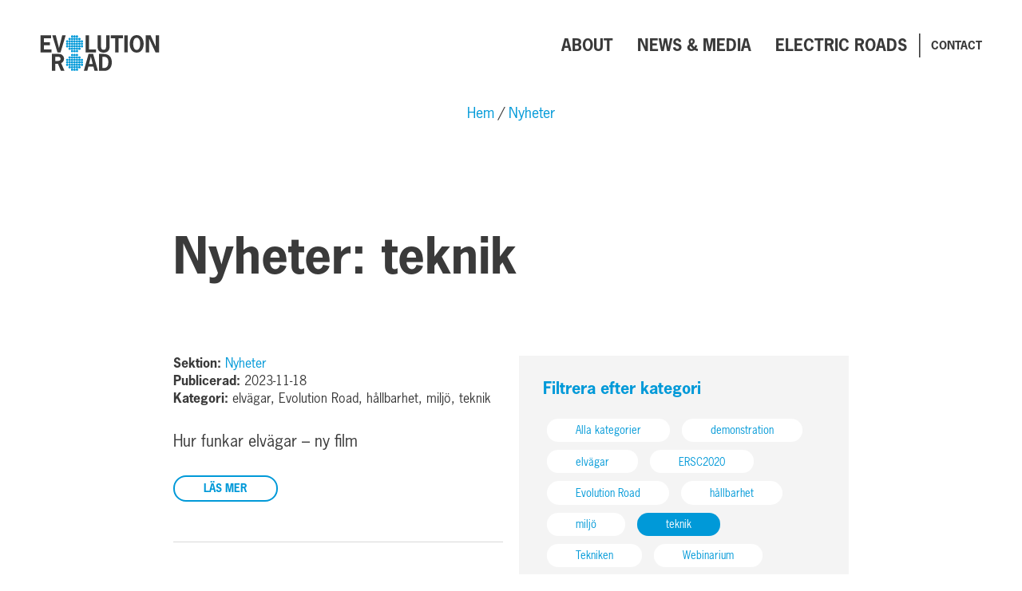

--- FILE ---
content_type: text/html; charset=UTF-8
request_url: https://www.evolutionroad.se/nyheter/?category=teknik
body_size: 6221
content:
<!DOCTYPE html>
<html lang="sv-SE">

<head>
  <meta http-equiv="Content-Type" content="text/html; charset=UTF-8" />
  <meta name="viewport" content="width=device-width, initial-scale=1.0, minimum-scale=1.0">
  <link rel="pingback" href="https://www.evolutionroad.se/wp/xmlrpc.php" />

  <link rel="apple-touch-icon" sizes="180x180" href="https://www.evolutionroad.se/app/themes/evolutionroad/assets/favicon/apple-touch-icon.png">
  <link rel="icon" type="image/png" sizes="32x32" href="https://www.evolutionroad.se/app/themes/evolutionroad/assets/favicon/favicon-32x32.png">
  <link rel="icon" type="image/png" sizes="16x16" href="https://www.evolutionroad.se/app/themes/evolutionroad/assets/favicon/favicon-16x16.png">
  <link rel="manifest" href="https://www.evolutionroad.se/app/themes/evolutionroad/assets/favicon/site.webmanifest">
  <link rel="mask-icon" href="https://www.evolutionroad.se/app/themes/evolutionroad/assets/favicon/safari-pinned-tab.svg" color="#0099d7">
  <meta name="msapplication-TileColor" content="#0099d7">
  <meta name="theme-color" content="#ffffff">

  <!-- Global site tag (gtag.js) - Google Analytics -->
  <script async src="https://www.googletagmanager.com/gtag/js?id=UA-162817846-1"></script>
  <script>
    window.dataLayer = window.dataLayer || [];
    function gtag(){dataLayer.push(arguments);}
    gtag('js', new Date());
    gtag('config', 'UA-162817846-1');
  </script>

  <meta name='robots' content='index, follow, max-image-preview:large, max-snippet:-1, max-video-preview:-1' />
<link rel="alternate" hreflang="en" href="https://www.evolutionroad.se/en/news/" />
<link rel="alternate" hreflang="sv" href="https://www.evolutionroad.se/nyheter/" />

	<!-- This site is optimized with the Yoast SEO plugin v19.13 - https://yoast.com/wordpress/plugins/seo/ -->
	<title>Nyheter Archive - EVolution Road</title>
	<link rel="canonical" href="https://www.evolutionroad.se/nyheter/" />
	<link rel="next" href="https://www.evolutionroad.se/nyheter/page/2/" />
	<meta property="og:locale" content="sv_SE" />
	<meta property="og:type" content="website" />
	<meta property="og:title" content="Nyheter Archive - EVolution Road" />
	<meta property="og:url" content="https://www.evolutionroad.se/nyheter/" />
	<meta property="og:site_name" content="EVolution Road" />
	<meta name="twitter:card" content="summary_large_image" />
	<script type="application/ld+json" class="yoast-schema-graph">{"@context":"https://schema.org","@graph":[{"@type":"CollectionPage","@id":"https://www.evolutionroad.se/nyheter/","url":"https://www.evolutionroad.se/nyheter/","name":"Nyheter Archive - EVolution Road","isPartOf":{"@id":"https://www.evolutionroad.se/#website"},"primaryImageOfPage":{"@id":"https://www.evolutionroad.se/nyheter/#primaryimage"},"image":{"@id":"https://www.evolutionroad.se/nyheter/#primaryimage"},"thumbnailUrl":"https://www.evolutionroad.se/app/uploads/2024/05/Guvernören_elvägen-1-scaled.jpg","breadcrumb":{"@id":"https://www.evolutionroad.se/nyheter/#breadcrumb"},"inLanguage":"sv-SE"},{"@type":"ImageObject","inLanguage":"sv-SE","@id":"https://www.evolutionroad.se/nyheter/#primaryimage","url":"https://www.evolutionroad.se/app/uploads/2024/05/Guvernören_elvägen-1-scaled.jpg","contentUrl":"https://www.evolutionroad.se/app/uploads/2024/05/Guvernören_elvägen-1-scaled.jpg","width":2560,"height":1920,"caption":"Guvernörsbesök elvägen"},{"@type":"BreadcrumbList","@id":"https://www.evolutionroad.se/nyheter/#breadcrumb","itemListElement":[{"@type":"ListItem","position":1,"name":"Home","item":"https://www.evolutionroad.se/"},{"@type":"ListItem","position":2,"name":"Nyheter"}]},{"@type":"WebSite","@id":"https://www.evolutionroad.se/#website","url":"https://www.evolutionroad.se/","name":"EVolution Road","description":"","potentialAction":[{"@type":"SearchAction","target":{"@type":"EntryPoint","urlTemplate":"https://www.evolutionroad.se/?s={search_term_string}"},"query-input":"required name=search_term_string"}],"inLanguage":"sv-SE"}]}</script>
	<!-- / Yoast SEO plugin. -->


<link rel='dns-prefetch' href='//s.w.org' />
<link rel="alternate" type="application/rss+xml" title="Flöde för EVolution Road &raquo; Nyheter" href="https://www.evolutionroad.se/nyheter/feed/" />
<script type="text/javascript">
window._wpemojiSettings = {"baseUrl":"https:\/\/s.w.org\/images\/core\/emoji\/13.1.0\/72x72\/","ext":".png","svgUrl":"https:\/\/s.w.org\/images\/core\/emoji\/13.1.0\/svg\/","svgExt":".svg","source":{"concatemoji":"https:\/\/www.evolutionroad.se\/wp\/wp-includes\/js\/wp-emoji-release.min.js?ver=5.9.12"}};
/*! This file is auto-generated */
!function(e,a,t){var n,r,o,i=a.createElement("canvas"),p=i.getContext&&i.getContext("2d");function s(e,t){var a=String.fromCharCode;p.clearRect(0,0,i.width,i.height),p.fillText(a.apply(this,e),0,0);e=i.toDataURL();return p.clearRect(0,0,i.width,i.height),p.fillText(a.apply(this,t),0,0),e===i.toDataURL()}function c(e){var t=a.createElement("script");t.src=e,t.defer=t.type="text/javascript",a.getElementsByTagName("head")[0].appendChild(t)}for(o=Array("flag","emoji"),t.supports={everything:!0,everythingExceptFlag:!0},r=0;r<o.length;r++)t.supports[o[r]]=function(e){if(!p||!p.fillText)return!1;switch(p.textBaseline="top",p.font="600 32px Arial",e){case"flag":return s([127987,65039,8205,9895,65039],[127987,65039,8203,9895,65039])?!1:!s([55356,56826,55356,56819],[55356,56826,8203,55356,56819])&&!s([55356,57332,56128,56423,56128,56418,56128,56421,56128,56430,56128,56423,56128,56447],[55356,57332,8203,56128,56423,8203,56128,56418,8203,56128,56421,8203,56128,56430,8203,56128,56423,8203,56128,56447]);case"emoji":return!s([10084,65039,8205,55357,56613],[10084,65039,8203,55357,56613])}return!1}(o[r]),t.supports.everything=t.supports.everything&&t.supports[o[r]],"flag"!==o[r]&&(t.supports.everythingExceptFlag=t.supports.everythingExceptFlag&&t.supports[o[r]]);t.supports.everythingExceptFlag=t.supports.everythingExceptFlag&&!t.supports.flag,t.DOMReady=!1,t.readyCallback=function(){t.DOMReady=!0},t.supports.everything||(n=function(){t.readyCallback()},a.addEventListener?(a.addEventListener("DOMContentLoaded",n,!1),e.addEventListener("load",n,!1)):(e.attachEvent("onload",n),a.attachEvent("onreadystatechange",function(){"complete"===a.readyState&&t.readyCallback()})),(n=t.source||{}).concatemoji?c(n.concatemoji):n.wpemoji&&n.twemoji&&(c(n.twemoji),c(n.wpemoji)))}(window,document,window._wpemojiSettings);
</script>
<style type="text/css">
img.wp-smiley,
img.emoji {
	display: inline !important;
	border: none !important;
	box-shadow: none !important;
	height: 1em !important;
	width: 1em !important;
	margin: 0 0.07em !important;
	vertical-align: -0.1em !important;
	background: none !important;
	padding: 0 !important;
}
</style>
	<link rel='stylesheet' id='wp-block-library-css'  href='https://www.evolutionroad.se/wp/wp-includes/css/dist/block-library/style.min.css?ver=5.9.12' type='text/css' media='all' />
<style id='global-styles-inline-css' type='text/css'>
body{--wp--preset--color--black: #000000;--wp--preset--color--cyan-bluish-gray: #abb8c3;--wp--preset--color--white: #ffffff;--wp--preset--color--pale-pink: #f78da7;--wp--preset--color--vivid-red: #cf2e2e;--wp--preset--color--luminous-vivid-orange: #ff6900;--wp--preset--color--luminous-vivid-amber: #fcb900;--wp--preset--color--light-green-cyan: #7bdcb5;--wp--preset--color--vivid-green-cyan: #00d084;--wp--preset--color--pale-cyan-blue: #8ed1fc;--wp--preset--color--vivid-cyan-blue: #0693e3;--wp--preset--color--vivid-purple: #9b51e0;--wp--preset--gradient--vivid-cyan-blue-to-vivid-purple: linear-gradient(135deg,rgba(6,147,227,1) 0%,rgb(155,81,224) 100%);--wp--preset--gradient--light-green-cyan-to-vivid-green-cyan: linear-gradient(135deg,rgb(122,220,180) 0%,rgb(0,208,130) 100%);--wp--preset--gradient--luminous-vivid-amber-to-luminous-vivid-orange: linear-gradient(135deg,rgba(252,185,0,1) 0%,rgba(255,105,0,1) 100%);--wp--preset--gradient--luminous-vivid-orange-to-vivid-red: linear-gradient(135deg,rgba(255,105,0,1) 0%,rgb(207,46,46) 100%);--wp--preset--gradient--very-light-gray-to-cyan-bluish-gray: linear-gradient(135deg,rgb(238,238,238) 0%,rgb(169,184,195) 100%);--wp--preset--gradient--cool-to-warm-spectrum: linear-gradient(135deg,rgb(74,234,220) 0%,rgb(151,120,209) 20%,rgb(207,42,186) 40%,rgb(238,44,130) 60%,rgb(251,105,98) 80%,rgb(254,248,76) 100%);--wp--preset--gradient--blush-light-purple: linear-gradient(135deg,rgb(255,206,236) 0%,rgb(152,150,240) 100%);--wp--preset--gradient--blush-bordeaux: linear-gradient(135deg,rgb(254,205,165) 0%,rgb(254,45,45) 50%,rgb(107,0,62) 100%);--wp--preset--gradient--luminous-dusk: linear-gradient(135deg,rgb(255,203,112) 0%,rgb(199,81,192) 50%,rgb(65,88,208) 100%);--wp--preset--gradient--pale-ocean: linear-gradient(135deg,rgb(255,245,203) 0%,rgb(182,227,212) 50%,rgb(51,167,181) 100%);--wp--preset--gradient--electric-grass: linear-gradient(135deg,rgb(202,248,128) 0%,rgb(113,206,126) 100%);--wp--preset--gradient--midnight: linear-gradient(135deg,rgb(2,3,129) 0%,rgb(40,116,252) 100%);--wp--preset--duotone--dark-grayscale: url('#wp-duotone-dark-grayscale');--wp--preset--duotone--grayscale: url('#wp-duotone-grayscale');--wp--preset--duotone--purple-yellow: url('#wp-duotone-purple-yellow');--wp--preset--duotone--blue-red: url('#wp-duotone-blue-red');--wp--preset--duotone--midnight: url('#wp-duotone-midnight');--wp--preset--duotone--magenta-yellow: url('#wp-duotone-magenta-yellow');--wp--preset--duotone--purple-green: url('#wp-duotone-purple-green');--wp--preset--duotone--blue-orange: url('#wp-duotone-blue-orange');--wp--preset--font-size--small: 13px;--wp--preset--font-size--medium: 20px;--wp--preset--font-size--large: 36px;--wp--preset--font-size--x-large: 42px;}.has-black-color{color: var(--wp--preset--color--black) !important;}.has-cyan-bluish-gray-color{color: var(--wp--preset--color--cyan-bluish-gray) !important;}.has-white-color{color: var(--wp--preset--color--white) !important;}.has-pale-pink-color{color: var(--wp--preset--color--pale-pink) !important;}.has-vivid-red-color{color: var(--wp--preset--color--vivid-red) !important;}.has-luminous-vivid-orange-color{color: var(--wp--preset--color--luminous-vivid-orange) !important;}.has-luminous-vivid-amber-color{color: var(--wp--preset--color--luminous-vivid-amber) !important;}.has-light-green-cyan-color{color: var(--wp--preset--color--light-green-cyan) !important;}.has-vivid-green-cyan-color{color: var(--wp--preset--color--vivid-green-cyan) !important;}.has-pale-cyan-blue-color{color: var(--wp--preset--color--pale-cyan-blue) !important;}.has-vivid-cyan-blue-color{color: var(--wp--preset--color--vivid-cyan-blue) !important;}.has-vivid-purple-color{color: var(--wp--preset--color--vivid-purple) !important;}.has-black-background-color{background-color: var(--wp--preset--color--black) !important;}.has-cyan-bluish-gray-background-color{background-color: var(--wp--preset--color--cyan-bluish-gray) !important;}.has-white-background-color{background-color: var(--wp--preset--color--white) !important;}.has-pale-pink-background-color{background-color: var(--wp--preset--color--pale-pink) !important;}.has-vivid-red-background-color{background-color: var(--wp--preset--color--vivid-red) !important;}.has-luminous-vivid-orange-background-color{background-color: var(--wp--preset--color--luminous-vivid-orange) !important;}.has-luminous-vivid-amber-background-color{background-color: var(--wp--preset--color--luminous-vivid-amber) !important;}.has-light-green-cyan-background-color{background-color: var(--wp--preset--color--light-green-cyan) !important;}.has-vivid-green-cyan-background-color{background-color: var(--wp--preset--color--vivid-green-cyan) !important;}.has-pale-cyan-blue-background-color{background-color: var(--wp--preset--color--pale-cyan-blue) !important;}.has-vivid-cyan-blue-background-color{background-color: var(--wp--preset--color--vivid-cyan-blue) !important;}.has-vivid-purple-background-color{background-color: var(--wp--preset--color--vivid-purple) !important;}.has-black-border-color{border-color: var(--wp--preset--color--black) !important;}.has-cyan-bluish-gray-border-color{border-color: var(--wp--preset--color--cyan-bluish-gray) !important;}.has-white-border-color{border-color: var(--wp--preset--color--white) !important;}.has-pale-pink-border-color{border-color: var(--wp--preset--color--pale-pink) !important;}.has-vivid-red-border-color{border-color: var(--wp--preset--color--vivid-red) !important;}.has-luminous-vivid-orange-border-color{border-color: var(--wp--preset--color--luminous-vivid-orange) !important;}.has-luminous-vivid-amber-border-color{border-color: var(--wp--preset--color--luminous-vivid-amber) !important;}.has-light-green-cyan-border-color{border-color: var(--wp--preset--color--light-green-cyan) !important;}.has-vivid-green-cyan-border-color{border-color: var(--wp--preset--color--vivid-green-cyan) !important;}.has-pale-cyan-blue-border-color{border-color: var(--wp--preset--color--pale-cyan-blue) !important;}.has-vivid-cyan-blue-border-color{border-color: var(--wp--preset--color--vivid-cyan-blue) !important;}.has-vivid-purple-border-color{border-color: var(--wp--preset--color--vivid-purple) !important;}.has-vivid-cyan-blue-to-vivid-purple-gradient-background{background: var(--wp--preset--gradient--vivid-cyan-blue-to-vivid-purple) !important;}.has-light-green-cyan-to-vivid-green-cyan-gradient-background{background: var(--wp--preset--gradient--light-green-cyan-to-vivid-green-cyan) !important;}.has-luminous-vivid-amber-to-luminous-vivid-orange-gradient-background{background: var(--wp--preset--gradient--luminous-vivid-amber-to-luminous-vivid-orange) !important;}.has-luminous-vivid-orange-to-vivid-red-gradient-background{background: var(--wp--preset--gradient--luminous-vivid-orange-to-vivid-red) !important;}.has-very-light-gray-to-cyan-bluish-gray-gradient-background{background: var(--wp--preset--gradient--very-light-gray-to-cyan-bluish-gray) !important;}.has-cool-to-warm-spectrum-gradient-background{background: var(--wp--preset--gradient--cool-to-warm-spectrum) !important;}.has-blush-light-purple-gradient-background{background: var(--wp--preset--gradient--blush-light-purple) !important;}.has-blush-bordeaux-gradient-background{background: var(--wp--preset--gradient--blush-bordeaux) !important;}.has-luminous-dusk-gradient-background{background: var(--wp--preset--gradient--luminous-dusk) !important;}.has-pale-ocean-gradient-background{background: var(--wp--preset--gradient--pale-ocean) !important;}.has-electric-grass-gradient-background{background: var(--wp--preset--gradient--electric-grass) !important;}.has-midnight-gradient-background{background: var(--wp--preset--gradient--midnight) !important;}.has-small-font-size{font-size: var(--wp--preset--font-size--small) !important;}.has-medium-font-size{font-size: var(--wp--preset--font-size--medium) !important;}.has-large-font-size{font-size: var(--wp--preset--font-size--large) !important;}.has-x-large-font-size{font-size: var(--wp--preset--font-size--x-large) !important;}
</style>
<link rel='stylesheet' id='wpml-menu-item-0-css'  href='//www.evolutionroad.se/app/plugins/sitepress-multilingual-cms/templates/language-switchers/menu-item/style.css?ver=1' type='text/css' media='all' />
<link rel='stylesheet' id='evo-css-css'  href='https://www.evolutionroad.se/app/themes/evolutionroad/assets/main.css?ver=1770142154' type='text/css' media='all' />
<script type='text/javascript' src='https://www.evolutionroad.se/wp/wp-includes/js/jquery/jquery.min.js?ver=3.6.0' id='jquery-core-js'></script>
<script type='text/javascript' src='https://www.evolutionroad.se/wp/wp-includes/js/jquery/jquery-migrate.min.js?ver=3.3.2' id='jquery-migrate-js'></script>
<link rel="https://api.w.org/" href="https://www.evolutionroad.se/wp-json/" /><link rel="EditURI" type="application/rsd+xml" title="RSD" href="https://www.evolutionroad.se/wp/xmlrpc.php?rsd" />
<link rel="wlwmanifest" type="application/wlwmanifest+xml" href="https://www.evolutionroad.se/wp/wp-includes/wlwmanifest.xml" /> 
<meta name="generator" content="WordPress 5.9.12" />
<meta name="generator" content="WPML ver:4.3.1 stt:1,50;" />
</head>

<body class="archive post-type-archive post-type-archive-news">
  <header class="header">
    <nav>
      <a href="https://www.evolutionroad.se" class="site-name">EVolution Road</a>
      <ul id="menu-header-menu" class="header-menu"><li id="menu-item-82" class="menu-item menu-item-type-post_type menu-item-object-page menu-item-has-children menu-item-82"><a href="https://www.evolutionroad.se/om/">About</a>
<ul class="sub-menu">
	<li id="menu-item-165" class="menu-item menu-item-type-post_type menu-item-object-page menu-item-165"><a href="https://www.evolutionroad.se/sa-funkar-det/">How it works</a></li>
	<li id="menu-item-346" class="menu-item menu-item-type-post_type menu-item-object-page menu-item-346"><a href="https://www.evolutionroad.se/samarbetspartners/">Our partners</a></li>
</ul>
</li>
<li id="menu-item-80" class="menu-item menu-item-type-post_type menu-item-object-page menu-item-has-children menu-item-80"><a href="https://www.evolutionroad.se/media/">News &#038; Media</a>
<ul class="sub-menu">
	<li id="menu-item-123" class="menu-item menu-item-type-custom menu-item-object-custom menu-item-123"><a href="http://www.evolutionroad.se/en/news/">News</a></li>
</ul>
</li>
<li id="menu-item-1045" class="menu-item menu-item-type-post_type menu-item-object-page menu-item-1045"><a href="https://www.evolutionroad.se/elvagsskola/">Electric Roads</a></li>
<li id="menu-item-77" class="menu-item menu-item-type-post_type menu-item-object-page menu-item-77"><a href="https://www.evolutionroad.se/kontakt/">Contact</a></li>
</ul>      <button class="nav-toggle"></button>
    </nav>
  </header>

<div class="center">
  <div class="breadcrumbs">
    <ol>
      <li><a href="/">Hem</a></li>
      <li><a
          href="https://www.evolutionroad.se/nyheter/">Nyheter</a>
      </li>
    </ol>
  </div>

  <div class="archive-header legible">
    <h1 class="header-1">
      Nyheter:
      teknik    </h1>

      </div>

  <div class="columns-2">
    <div class="posts">
              <div class="post-teaser">
  
  <div class="post-teaser__body">
    
<div class="post-teaser__meta">
  <div><b>Sektion:</b> <a href="https://www.evolutionroad.se/nyheter/">Nyheter</a></div>
  <div><b>Publicerad:</b> 2023-11-18</div>

  
  <div><b>Kategori:</b> elvägar, Evolution Road, hållbarhet, miljö, teknik</div>
</div>
    <h2 class="header-4 header--thin">Hur funkar elvägar &#8211; ny film</h2>
    <a href="https://www.evolutionroad.se/nyheter/hur-funkar-elvagar-ny-film/" class="button">Läs mer</a>
  </div>
</div>
              <div class="post-teaser">
  
  <div class="post-teaser__body">
    
<div class="post-teaser__meta">
  <div><b>Sektion:</b> <a href="https://www.evolutionroad.se/nyheter/">Nyheter</a></div>
  <div><b>Publicerad:</b> 2023-10-17</div>

  
  <div><b>Kategori:</b> elvägar, Evolution Road, hållbarhet, miljö, teknik</div>
</div>
    <h2 class="header-4 header--thin">Varför behövs elvägar? Se film</h2>
    <a href="https://www.evolutionroad.se/nyheter/varfor-behovs-elvagar-se-film/" class="button">Läs mer</a>
  </div>
</div>
              <div class="post-teaser">
      <div class="post-teaser__image">
      <a href="https://www.evolutionroad.se/nyheter/nytt-fokus-pa-nedsankt-elvag-upphojda-elvagsskenor-monteras-bort/"><img width="2560" height="1437" src="https://www.evolutionroad.se/app/uploads/2023/02/IMG_3745-kopia-scaled.jpg" class="attachment-post-thumbnail size-post-thumbnail wp-post-image" alt="upphöjd elväg monteras bort" loading="lazy" srcset="https://www.evolutionroad.se/app/uploads/2023/02/IMG_3745-kopia-scaled.jpg 2560w, https://www.evolutionroad.se/app/uploads/2023/02/IMG_3745-kopia-300x168.jpg 300w, https://www.evolutionroad.se/app/uploads/2023/02/IMG_3745-kopia-1024x575.jpg 1024w, https://www.evolutionroad.se/app/uploads/2023/02/IMG_3745-kopia-768x431.jpg 768w, https://www.evolutionroad.se/app/uploads/2023/02/IMG_3745-kopia-1536x862.jpg 1536w, https://www.evolutionroad.se/app/uploads/2023/02/IMG_3745-kopia-2048x1150.jpg 2048w" sizes="(max-width: 2560px) 100vw, 2560px" /></a>
    </div>
  
  <div class="post-teaser__body">
    
<div class="post-teaser__meta">
  <div><b>Sektion:</b> <a href="https://www.evolutionroad.se/nyheter/">Nyheter</a></div>
  <div><b>Publicerad:</b> 2023-02-07</div>

  
  <div><b>Kategori:</b> demonstration, elvägar, hållbarhet, miljö, teknik</div>
</div>
    <h2 class="header-4 header--thin">Nytt fokus på nedsänkt elväg – upphöjda elvägsskenor monteras bort</h2>
    <a href="https://www.evolutionroad.se/nyheter/nytt-fokus-pa-nedsankt-elvag-upphojda-elvagsskenor-monteras-bort/" class="button">Läs mer</a>
  </div>
</div>
      
      
	<nav class="navigation pagination" aria-label="Inlägg">
		<h2 class="screen-reader-text">Inläggsnavigering</h2>
		<div class="nav-links"><span aria-current="page" class="page-numbers current">1</span>
<a class="page-numbers" href="https://www.evolutionroad.se/nyheter/page/2/?category=teknik">2</a>
<a class="page-numbers" href="https://www.evolutionroad.se/nyheter/page/3/?category=teknik">3</a>
<a class="page-numbers" href="https://www.evolutionroad.se/nyheter/page/4/?category=teknik">4</a>
<a class="next page-numbers" href="https://www.evolutionroad.se/nyheter/page/2/?category=teknik">&rsaquo;</a></div>
	</nav>    </div>

    <div class="sidebar">
      <div class="filter">
        <h2
          class="header-4 header--blue">Filtrera efter kategori</h2>

                            <a href="https://www.evolutionroad.se/nyheter/"
             class="button">
            Alla kategorier          </a>
                                  <a
              href="https://www.evolutionroad.se/nyheter/?category=demonstration"
              class="button">
              demonstration            </a>
                                  <a
              href="https://www.evolutionroad.se/nyheter/?category=elvagar"
              class="button">
              elvägar            </a>
                                  <a
              href="https://www.evolutionroad.se/nyheter/?category=ersc2020"
              class="button">
              ERSC2020            </a>
                                  <a
              href="https://www.evolutionroad.se/nyheter/?category=evolution-road-2"
              class="button">
              Evolution Road            </a>
                                  <a
              href="https://www.evolutionroad.se/nyheter/?category=hallbarhet"
              class="button">
              hållbarhet            </a>
                                  <a
              href="https://www.evolutionroad.se/nyheter/?category=miljo"
              class="button">
              miljö            </a>
                                  <a
              href="https://www.evolutionroad.se/nyheter/?category=teknik"
              class="button active">
              teknik            </a>
                                  <a
              href="https://www.evolutionroad.se/nyheter/?category=tekniken"
              class="button">
              Tekniken            </a>
                                  <a
              href="https://www.evolutionroad.se/nyheter/?category=webinarium"
              class="button">
              Webinarium            </a>
                        </div>

          </div>
  </div>
</div>

<footer class="footer">
  <div class="wide-push">
    <div class="wide-push__image">
      <img src="http://evolutionroad.production.040dev.se/app/uploads/2019/11/newsletter_img-1.png">
    </div>
    <div class="wide-push__body">
      <h2 class="header-3">Subscribe to our newsletter</h2>
      <a target="_blank" href="https://mailchi.mp/innovationskane.com/evolutionroad" class="button">Prenumerera nu</a>
    </div>
  </div>

  <div class="center">
    <div class="columns-3">
      <div class="legible">
        <h2 class="header-4">Partners</h2>
        <div class="menu-our-partners-container"><ul id="menu-our-partners" class="menu"><li id="menu-item-57" class="menu-item menu-item-type-custom menu-item-object-custom menu-item-57"><a target="_blank" rel="noopener" href="http://www.innovationskane.com">Innovation Skåne</a></li>
<li id="menu-item-58" class="menu-item menu-item-type-custom menu-item-object-custom menu-item-58"><a target="_blank" rel="noopener" href="http://elonroad.com/">Elonroad AB</a></li>
<li id="menu-item-59" class="menu-item menu-item-type-custom menu-item-object-custom menu-item-59"><a target="_blank" rel="noopener" href="http://www.lth.se/">Lund University</a></li>
<li id="menu-item-60" class="menu-item menu-item-type-custom menu-item-object-custom menu-item-60"><a target="_blank" rel="noopener" href="http://www.kraftringen.se/">Kraftringen Energi AB</a></li>
<li id="menu-item-61" class="menu-item menu-item-type-custom menu-item-object-custom menu-item-61"><a target="_blank" rel="noopener" href="http://www.lund.se/">City of Lund</a></li>
<li id="menu-item-62" class="menu-item menu-item-type-custom menu-item-object-custom menu-item-62"><a target="_blank" rel="noopener" href="https://se.ramboll.com/">Ramboll AB</a></li>
<li id="menu-item-262" class="menu-item menu-item-type-custom menu-item-object-custom menu-item-262"><a href="https://www.skanetrafiken.se">Skånetrafiken</a></li>
<li id="menu-item-263" class="menu-item menu-item-type-custom menu-item-object-custom menu-item-263"><a href="https://www.solarisbus.com/se">Solaris Sverige AB</a></li>
<li id="menu-item-264" class="menu-item menu-item-type-custom menu-item-object-custom menu-item-264"><a href="http://www.vti.se/sv/">VTI</a></li>
</ul></div>      </div>
      <div class="legible">
        <h2 class="header-4">Kontakta oss</h2>
        <p>Project manager <br />
Innovation Skåne<br />
Scheeletorget 1<br />
223 81, Lund<br />
+46(0) 46 286 87 50<br />
<br />
<a href="https://www.evolutionroad.se/om-webbplatsen">OM WEBBPLATSEN</a><br />
<a href="https://www.evolutionroad.se/en/accessibility-www-evolutionroad-se/">ABOUT THIS WEBSITE</a></p>
      </div>
      <div class="social-media">
        <ul>
          
                      <li>
              <a class="facebook" target="_blank" href="https://www.facebook.com/EVolutionRoadSE/">
                /evolutionroad              </a>
            </li>
          
                  </ul>
      </div>
    </div>
  </div>

  <div class="center">
    <div class="text-center">
      <img class="logo" src="https://www.evolutionroad.se/app/themes/evolutionroad/assets/img/logo-light-color.svg">
    </div>
  </div>

  <div class="center">
    <div class="text-center">
      Copyright 2019 Innovation Skåne    </div>
  </div>

</footer>
<script type='text/javascript' src='https://www.evolutionroad.se/app/themes/evolutionroad/assets/main.js' id='evo-js-js'></script>
</body>
</html>


--- FILE ---
content_type: text/css
request_url: https://www.evolutionroad.se/app/themes/evolutionroad/assets/main.css?ver=1770142154
body_size: 4389
content:
@font-face{font-family:news-gothic-std;src:url(fonts/NewsGothicStd.otf) format("opentype");font-weight:500}@font-face{font-family:news-gothic-std;src:url(fonts/NewsGothicStd-Bold.otf) format("opentype");font-weight:700}@font-face{font-family:news-gothic-std-bold;src:url(fonts/NewsGothicStd-Bold.otf) format("opentype");font-weight:700}a,abbr,acronym,address,applet,article,aside,audio,b,big,blockquote,body,button,canvas,caption,center,cite,code,dd,del,details,dfn,div,dl,dt,em,embed,fieldset,figcaption,figure,footer,form,h1,h2,h3,h4,h5,h6,header,hgroup,html,i,iframe,img,input,ins,kbd,label,legend,li,mark,menu,nav,object,ol,output,p,pre,q,ruby,s,samp,section,select,small,span,strike,strong,sub,summary,sup,table,tbody,td,textarea,tfoot,th,thead,time,tr,tt,u,ul,var,video{margin:0;padding:0;border:0;font-size:100%;font:inherit;vertical-align:baseline}body{line-height:1}ol,ul{list-style:none}blockquote,q{quotes:none}blockquote:after,blockquote:before,q:after,q:before{content:"";content:none}table{border-collapse:collapse;border-spacing:0}article,aside,details,figcaption,figure,footer,header,hgroup,main,nav,section,summary{display:block}audio,canvas,video{display:inline-block}audio:not([controls]){display:none;height:0}[hidden]{display:none}html{-webkit-text-size-adjust:100%;-ms-text-size-adjust:100%}a:focus{outline:0 solid;outline-color:#000;outline-color:rgba(0,0,0,.6);opacity:.7}a:active,a:hover{outline:0;opacity:.7}abbr[title]{border-bottom:1px dotted}b,strong{font-weight:700}dfn{font-style:italic}hr{box-sizing:content-box;height:0}mark{background:#ff0;color:#000}code,kbd,pre,samp{font-family:monospace,serif;font-size:1em}pre{white-space:pre-wrap}q{quotes:"\201C" "\201D" "\2018" "\2019"}small{font-size:80%}sub,sup{font-size:75%;line-height:0;position:relative;vertical-align:baseline}sup{top:-.5em}sub{bottom:-.25em}svg:not(:root){overflow:hidden}button,input,select,textarea{font-family:inherit;font-size:inherit;border:1px solid #000;border-radius:0;line-height:1em}button,input[type=cancel],input[type=submit]{-webkit-appearance:none;-moz-appearance:none;appearance:none}button,select{text-transform:none}button,html input[type=button],input[type=reset],input[type=submit]{-webkit-appearance:button;cursor:pointer}button[disabled],html input[disabled]{cursor:default}input[type=search]{-webkit-appearance:textfield;box-sizing:content-box}input[type=search]::-webkit-search-cancel-button,input[type=search]::-webkit-search-decoration{-webkit-appearance:none}button::-moz-focus-inner,input::-moz-focus-inner{border:0;padding:0}textarea{overflow:auto;vertical-align:top;resize:vertical;max-width:100%}::-moz-selection{text-shadow:none}::selection{text-shadow:none}iframe,img{vertical-align:top}embed,iframe,img,object,param,video{max-width:100%}img{height:auto}*,:after,:before{box-sizing:border-box}@media (prefers-reduced-motion:reduce){*{-webkit-animation:none!important;animation:none!important;-webkit-transition:none!important;transition:none!important}}:root,body{font-family:news-gothic-std,Helvetica,Arial,sans-serif;background-color:#fff;font-size:18px;line-height:22px;color:#3a3a3a;-webkit-font-smoothing:antialiased;-moz-osx-font-smoothing:grayscale;font-smoothing:antialiased}::-moz-selection{color:#fff;background:#3a3a3a}::selection{color:#fff;background:#3a3a3a}a{outline:0;-webkit-transition:opacity .25s ease-out 0s;transition:opacity .25s ease-out 0s}a:focus,a:hover{opacity:.7}.center{max-width:886px;margin-left:auto;margin-right:auto;padding-left:20px;padding-right:20px}.spacing>*{margin-top:30px}.spacing>:first-child{margin-top:0}.color-scheme--grey{background:#f4f4f4}.color-scheme--grey h2{color:#0099d8}h1,h2,h3,h4,h5,h6{font-family:news-gothic-std-bold,Helvetica,Arial,sans-serif}.legible,.mce-content-body{line-height:1.8em}.legible .button,.legible .wp-block-image,.legible blockquote,.legible div,.legible h1,.legible h2,.legible h3,.legible h4,.legible h5,.legible h6,.legible ol,.legible p,.legible pre code:first-child,.legible table,.legible ul,.mce-content-body .button,.mce-content-body .wp-block-image,.mce-content-body blockquote,.mce-content-body div,.mce-content-body h1,.mce-content-body h2,.mce-content-body h3,.mce-content-body h4,.mce-content-body h5,.mce-content-body h6,.mce-content-body ol,.mce-content-body p,.mce-content-body pre code:first-child,.mce-content-body table,.mce-content-body ul{margin-top:1.5em}.legible :first-child,.mce-content-body :first-child{margin-top:0}.legible h1+*,.legible h2+*,.legible h3+*,.legible h4+*,.legible h5+*,.legible h6+*,.mce-content-body h1+*,.mce-content-body h2+*,.mce-content-body h3+*,.mce-content-body h4+*,.mce-content-body h5+*,.mce-content-body h6+*{margin-top:.7em}.legible form,.mce-content-body form{display:block}.legible .preamble,.mce-content-body .preamble{font-size:30px;line-height:36px;font-family:news-gothic-std,Helvetica,Arial,sans-serif}.header-1,.legible .header-1,.legible h1,.mce-content-body h1{font-size:60px;line-height:80px}.header-2,.legible .header-2,.legible h2,.mce-content-body h2,.push__header{font-size:40px;line-height:50px}.header-3,.legible .header-3,.legible h3,.mce-content-body h3{font-size:30px;line-height:36px}.header-4,.legible .header-4,.legible h4,.mce-content-body h4{font-size:20px;line-height:24px}.header-5,.legible .header-5,.legible h5,.mce-content-body h5{font-size:18px;line-height:22px;font-weight:600}.header-6,.legible .header-6,.legible h6,.mce-content-body h6{font-size:1em;line-height:1em}.text-center{text-align:center}.text-small{font-size:.8rem}.legible blockquote{background:#f4f4f4;color:#0099d8;font-size:25px;line-height:1.4em;padding:50px 80px;text-align:center}.legible blockquote:after,.legible blockquote:before{background-image:url(img/quote.svg);background-position:top;background-repeat:no-repeat;content:"";display:block;height:60px}.legible blockquote:after{background-image:url(img/quote-rotated.svg);background-position:bottom}.legible ul{padding-left:1em;list-style:disc}.legible ol{padding-left:1em;list-style:decimal}.legible em,.legible i{font-style:italic}[class*=columns-]{--columns:2;--columns-gutter:20px;--columns-width:calc(100%/var(--columns) - var(--columns-gutter));display:-webkit-box;display:flex;flex-wrap:wrap;-webkit-box-pack:start;justify-content:flex-start;-webkit-box-align:stretch;align-items:stretch;margin-bottom:calc(var(--columns-gutter)*-1);margin-left:calc(var(--columns-gutter)*-1)}[class*=columns-]>*{-webkit-box-flex:0;flex-grow:0;flex-shrink:0;flex-basis:var(--columns-width);margin-bottom:var(--columns-gutter);margin-left:var(--columns-gutter)}[class*=columns-].columns-3{--columns:3}[class*=columns-].columns-4{--columns:4}[class*=columns-].columns-5{--columns:5}[class*=columns-].columns-6{--columns:6}[class*=columns-].columns-7{--columns:7}[class*=columns-].columns-8{--columns:8}[class*=columns-].columns-9{--columns:9}[class*=columns-].columns-10{--columns:10}.button,.wp-block-button__link{background-color:transparent;border:2px solid #0099d8;border-radius:50vh;color:#0099d8;display:inline-block;font-size:13px;font-weight:700;padding:.3rem 2rem .1rem;text-transform:uppercase;-webkit-transition:color .25s ease-out 0ms,background-color .25s ease-out 0ms;transition:color .25s ease-out 0ms,background-color .25s ease-out 0ms;outline:0}.button.button--white,.wp-block-button__link.button--white{border-color:#fff;color:#fff}.button.button--large,.wp-block-button__link.button--large{font-size:16px;padding:.8rem 2rem .6rem}.button.active,.button:focus,.button:hover,.wp-block-button__link.active,.wp-block-button__link:focus,.wp-block-button__link:hover{opacity:1;background-color:#0099d8;color:#fff}button{border:0}a{color:#0099d8;text-decoration:none}.header{background-color:#fff;padding:42px 50px;position:fixed;top:0;left:0;right:0;width:100vw;height:132px;z-index:2;-webkit-transition:background-color .3s ease-in;transition:background-color .3s ease-in}.header+*{margin-top:132px}.header nav{display:-webkit-box;display:flex;-webkit-box-pack:justify;justify-content:space-between}.header .header-menu{display:-webkit-box;display:flex;font-family:news-gothic-std-bold,Helvetica,Arial,sans-serif;font-size:20px}.header .header-menu a{color:#3a3a3a;text-transform:uppercase}.header .header-menu a:hover{color:#0099d8}.header .header-menu>li{position:relative}.header .header-menu>li>a{display:inline-block;padding:5px 15px 15px}.header .header-menu>li.current-menu-item>a{color:#0099d8}.header .header-menu>li:last-child a{font-size:14px;padding-right:0}.header .header-menu>li:last-child>a{background:url(img/menu-divider.svg) no-repeat 0 0}.header .header-menu .menu-item-has-children>a:after{display:none}.header .header-menu .menu-item-has-children>ul{background:#fff;box-shadow:-1px 2px 7px -4px #333;display:none;padding:15px 30px;position:absolute;left:-13px;top:100%;z-index:2;min-width:200px}.header .header-menu .menu-item-has-children>ul a{font-size:14px}.header .header-menu .menu-item-has-children>ul li:last-child a{padding-right:0}.header .header-menu .menu-item-has-children:hover>a{color:#0099d8}.header .header-menu .menu-item-has-children:hover>ul{display:block}.header.header--transparent{background-color:transparent}.header.header--transparent .site-name{background-image:url(img/logo-light.svg)}.header.header--transparent .header-menu a{color:#fff}.header .nav-toggle{background-color:transparent;background-image:url(img/hamburger-menu-open.svg);background-position:50%;background-repeat:no-repeat;display:none;height:46px;width:46px}.site-name{background:url(img/logo-dark-color.svg) no-repeat 0/contain;display:block;height:48px;text-indent:-9999em;width:150px}.footer{background-color:#3a3a3a;color:#fff;font-size:20px;margin-top:200px}.footer h2{text-transform:uppercase}.footer h2+*{margin-top:.7em}.footer>*{padding:60px 0}.footer>:first-child{padding-bottom:80px}.footer>:last-child{padding-bottom:20px}.footer .menu{list-style:none;padding-left:0}.social-media li{margin-top:2rem}.social-media li:first-child{margin-top:0}.social-media a{display:-webkit-box;display:flex;-webkit-box-align:center;align-items:center}.social-media a:before{content:"";display:inline-block;height:43px;width:43px;margin-right:20px;background:transparent 50%/contain no-repeat}.social-media a.twitter:before{background-image:url(img/twitter.svg)}.social-media a.facebook:before{background-image:url(img/facebook.svg)}.social-media a.instagram:before{background-image:url(img/instagram.svg)}.hero{margin-top:0;-webkit-box-align:center;align-items:center;background-color:#ddd;background-position:50%;background-repeat:no-repeat;background-size:cover;display:-webkit-box;display:flex;height:calc(100vh - 132px);-webkit-box-pack:center;justify-content:center;padding:0!important;position:relative;overflow:hidden}.hero .hero__content{color:#fff;z-index:1}.hero .hero__video{min-width:100%;min-height:100%;position:absolute;top:0;left:0;-o-object-fit:fill;object-fit:fill;z-index:0}.admin-bar .hero{height:calc(100vh - 164px)}.scroll-tab{-webkit-box-align:center;align-items:center;background:url(img/hero-tab.png) no-repeat;background-size:cover;bottom:0;color:#0099d8;display:-webkit-box;display:flex;height:50px;-webkit-box-pack:center;justify-content:center;position:absolute;z-index:1;width:300px}.post-push{margin-top:50px}.post-teaser{border-bottom:1px solid hsla(0,0%,70.6%,.5);margin-bottom:50px;padding-bottom:50px;display:-webkit-box;display:flex;-webkit-box-orient:vertical;-webkit-box-direction:normal;flex-direction:column;-webkit-box-align:start;align-items:flex-start}.post-teaser .post-teaser__image{margin-bottom:30px}.post-teaser .post-teaser__image .wp-post-image{height:auto;width:100% .post-teaser .post-teaser__image .wp-post-image}.post-teaser .post-teaser__body>*{display:block;margin-bottom:30px}.post-teaser .post-teaser__body>:last-child{margin-bottom:0}.post-teaser .button{display:inline-block}.post-teaser .post-teaser__meta{font-size:16px}.wide-push{-webkit-box-align:center;align-items:center;padding-left:100px;max-width:100%;display:-webkit-box;display:flex;-webkit-box-pack:center;justify-content:center;flex-wrap:wrap}.wide-push .wide-push__image{max-width:500px;-webkit-box-flex:1;flex-grow:1;flex-shrink:0}.wide-push .wide-push__image img{-o-object-fit:cover;object-fit:cover;max-height:100%;max-width:100%;width:100%;height:100%}.wide-push .wide-push__body{max-width:760px;padding-left:100px;padding-right:100px}.wide-push .wide-push__body .button{margin-top:30px}.feed-section{position:relative}.feed-section .feed-section__image img{position:absolute;left:0;top:50%;-webkit-transform:translateY(-50%);transform:translateY(-50%)}.sidebar{align-self:flex-start;font-size:16px}.sidebar>*{background-color:#f4f4f4;padding:30px;margin-top:20px}.sidebar>:first-child{margin-top:0}.breadcrumbs{-webkit-box-pack:center;justify-content:center;margin-bottom:132px;margin-top:30px}.breadcrumbs,.breadcrumbs ol{display:-webkit-box;display:flex}.breadcrumbs ol li:before{content:"/";margin:5px}.breadcrumbs ol li:first-child:before{content:none}.breadcrumbs ol li *{text-transform:capitalize}.filter h2{margin-bottom:20px}.filter .button{background:#fff;border:0;font-weight:400;margin:5px;text-transform:none}.filter .button.active,.filter .button:focus,.filter .button:hover{background:#0099d8}.pagination .nav-links{display:-webkit-box;display:flex;-webkit-box-align:center;align-items:center}.pagination h2{display:none}.pagination .page-numbers{background:#f4f4f4;border-radius:20px;color:#0099d8;display:inline-block;font-size:13px;font-weight:700;height:40px;line-height:42px;margin-right:5px;text-align:center;width:40px}.pagination .page-numbers:last-child{margin-right:0}.pagination .page-numbers.current{background:#0099d8;color:#fff}.pagination .page-numbers.next,.pagination .page-numbers.prev{background:transparent;font-size:40px;font-weight:400}.section{padding:80px 0}.section.hero+.section{margin-top:125px}.home h1{margin-top:25px}.home main>:last-child{padding-bottom:0}.single .wp-post-image{display:block;height:500px;margin-left:auto;margin-right:auto;-o-object-fit:cover;object-fit:cover;width:1200px}.single .byline{-webkit-box-align:center;align-items:center;border-bottom:1px solid #b4b4b4;display:-webkit-box;display:flex;margin-top:100px;padding-bottom:30px}.single .byline img{height:60px;margin-right:20px;width:60px}.single .post-teaser{display:-webkit-box;display:flex;-webkit-box-orient:horizontal;-webkit-box-direction:normal;flex-direction:row;margin-top:50px}.single .post-teaser .post-teaser__image{-webkit-box-ordinal-group:3;order:2}.single .post-teaser>*{-webkit-box-flex:0;flex-grow:0;flex-shrink:0;flex-basis:50%}.blog-item .post-teaser__meta,.electric-roads-item .post-teaser__meta,.news-item .post-teaser__meta{margin-bottom:50px}.archive h1{margin-bottom:80px}.archive .posts{align-self:flex-start}.archive .archive-header{margin-bottom:80px}.archive .archive-header h1{margin-bottom:40px}body.no-scroll{overflow:hidden}@media screen and (max-width:992px){.columns-2{margin:0}.columns-2>*{flex-basis:100%;margin:0}.header-1,.legible .header-1{font-size:40px;line-height:50px}.header-2 .legible .header-2{font-size:30px;line-height:50px}.header-3,.legible .header-3{font-size:20px;line-height:50px}.header-4,.legible .header-4{font-size:18px;line-height:50px}.hero{height:calc(100vh - 132px)}body.admin-bar .header{top:0}body.admin-bar .hero{height:calc(100vh - 164px)}.header{position:relative;padding:40px}.header+*{margin-top:0}.header nav .header-menu{display:none}.header nav .nav-toggle{display:block}.header.nav-open{height:100vh}.header.nav-open .site-name{background-image:url(img/logo-light.svg);z-index:1}.header.nav-open .header-menu{-webkit-box-align:center;align-items:center;background:#3a3a3a;display:-webkit-box;display:flex;-webkit-box-orient:vertical;-webkit-box-direction:normal;flex-direction:column;height:100%;-webkit-box-pack:center;justify-content:center;left:0;padding-top:90px;position:absolute;text-align:center;top:0;width:100vw}.header.nav-open .header-menu li a{color:#0099d8;padding:0}.header.nav-open .header-menu li.current_page_item>a{color:#fff}.header.nav-open .header-menu>li{margin-bottom:20px}.header.nav-open .header-menu .menu-item-has-children>ul{background:transparent;box-shadow:none;display:block;padding:15px 0;position:relative;left:0;top:0;text-align:center;min-width:auto}.header.nav-open .nav-toggle{background-image:url(img/hamburger-menu-close.svg);z-index:1}.feed-section .feed-section__image{display:none}.feed-section .feed-section__items{flex-basis:100%}.footer{position:relative}.footer>:first-child{padding-top:120px}.footer>*{padding-left:20px;padding-right:20px}.footer .logo{width:calc(100% - 40px)}.footer .columns-3{margin:0}.footer .columns-3>*{flex-basis:100%;padding-top:60px;padding-bottom:60px;margin:0}.footer .columns-3>:first-child{padding-top:0}.footer .columns-3>:last-child{padding-bottom:0}.wide-push{padding-left:0}.wide-push .wide-push__image{display:none}.wide-push .wide-push__body{max-width:886px;padding-left:20px;padding-right:20px}.highlighted .highlighted__image{margin-bottom:20px;-webkit-box-ordinal-group:2;order:1}.highlighted .highlighted__body{-webkit-box-ordinal-group:3;order:2}.legible blockquote{padding:50px 15px}}@media screen and (max-width:782px){body.admin-bar .hero{height:calc(100vh - 178px)}}@media screen and (max-width:1200px){.feed-section .feed-section__image img{width:490px}}body.admin-bar header{top:32px}@media screen and (max-width:760px){body.admin-bar header{top:46px}}.header--blue{color:#0099d8}.header--thin{font-family:news-gothic-std,Helvetica,Arial,sans-serif;font-weight:400}

--- FILE ---
content_type: image/svg+xml
request_url: https://www.evolutionroad.se/app/themes/evolutionroad/assets/img/facebook.svg
body_size: 565
content:
<svg width="43" height="43" viewBox="0 0 43 43" fill="none" xmlns="http://www.w3.org/2000/svg">
<path opacity="0.9" d="M43 2.37076V40.6196C43 41.9346 41.9346 42.9904 40.6292 42.9904H29.6681V26.3471H35.2542L36.0893 19.8587H29.6585V15.7123C29.6585 13.831 30.1768 12.5545 32.8739 12.5545H36.31V6.74754C35.715 6.67076 33.6801 6.48839 31.2998 6.48839C26.3471 6.48839 22.9493 9.51183 22.9493 15.0692V19.8587H17.344V26.3471H22.9493V43H2.37076C1.0654 43 0 41.9346 0 40.6292V2.37076C0 1.0654 1.0654 0 2.37076 0H40.6196C41.9346 0 43 1.0654 43 2.37076Z" fill="white"/>
</svg>


--- FILE ---
content_type: image/svg+xml
request_url: https://www.evolutionroad.se/app/themes/evolutionroad/assets/img/logo-light-color.svg
body_size: 40765
content:
<svg width="681" height="205" viewBox="0 0 681 205" fill="none" xmlns="http://www.w3.org/2000/svg">
<path d="M61.7327 17.8526H20.8676V40.9095H54.7529V57.2733H20.8676V81.5669H64.0991V97.9308H1.4342V1.48877H61.7327V17.8526Z" fill="white"/>
<path d="M115.678 97.9308H97.9846L68.4592 1.48877H88.5141L106.704 73.1377H106.953L125.143 1.48877H145.203L115.678 97.9308Z" fill="white"/>
<path d="M278.583 81.5669H318.946V97.9308H259.15V1.48877H278.583V81.5669Z" fill="white"/>
<path d="M396.317 1.48877V68.1809C396.317 88.0126 382.611 99.4197 362.183 99.4197C341.751 99.4197 328.049 88.0173 328.049 68.1809V1.48877H347.483V61.9827C347.483 78.0991 352.34 83.0559 362.183 83.0559C372.026 83.0559 376.884 78.0991 376.884 61.9827V1.48877H396.317Z" fill="white"/>
<path d="M473.18 17.8526H448.015V97.9308H428.581V17.8526H403.416V1.48877H473.18V17.8526Z" fill="white"/>
<path d="M480.782 97.9308V1.48877H500.215V97.9308H480.782Z" fill="white"/>
<path d="M591.783 49.7099C591.783 74.0083 579.449 99.4199 551.793 99.4199C524.137 99.4199 511.803 74.0083 511.803 49.7099C511.803 25.4115 524.132 0 551.793 0C579.449 0 591.783 25.4115 591.783 49.7099ZM531.733 49.7099C531.733 62.1065 535.099 84.1739 551.793 84.1739C568.487 84.1739 571.853 62.1065 571.853 49.7099C571.853 37.3134 568.487 15.246 551.793 15.246C535.099 15.246 531.733 37.3134 531.733 49.7099Z" fill="white"/>
<path d="M631.649 1.48877L660.677 65.0794H660.926V1.48877H680.359V97.9308H659.554L622.929 20.4547H622.681V97.9308H603.247V1.48877H631.649Z" fill="white"/>
<path d="M104.615 106.612C126.917 106.612 135.637 122.481 135.637 134.75C135.637 145.286 129.035 155.081 119.192 159.048L138.501 203.054H118.068L100.628 163.015H85.8035V203.054H66.3701V106.612H104.615ZM94.2748 146.656C102.746 146.656 115.702 147.151 115.702 135.125C115.702 121.863 102.622 122.976 93.0271 122.976H85.8035V146.651H94.2748V146.656Z" fill="white"/>
<path d="M329.942 203.059H310.136L303.782 178.884H275.127L268.773 203.059H248.967L276.126 106.617H302.286L329.942 203.059ZM289.703 123.224H289.206L278.99 163.639H299.919L289.703 123.224Z" fill="white"/>
<path d="M359.343 106.612C396.221 106.612 409.301 127.438 409.301 154.833C409.301 181.981 394.973 203.054 366.069 203.054H335.674V106.612H359.343ZM364.573 186.695C380.019 186.695 389.366 177.024 389.366 152.607C389.366 132.4 380.646 122.981 362.455 122.981H355.107V186.695H364.573Z" fill="white"/>
<path d="M203.656 110.042L206.892 106.822C207.026 106.688 207.213 106.612 207.399 106.612H212.285C212.476 106.612 212.658 106.688 212.792 106.822L216.028 110.042C216.162 110.175 216.239 110.361 216.239 110.546V115.408C216.239 115.598 216.162 115.779 216.028 115.912L212.792 119.133C212.658 119.266 212.471 119.342 212.285 119.342H207.399C207.208 119.342 207.026 119.266 206.892 119.133L203.656 115.912C203.522 115.779 203.445 115.593 203.445 115.408V110.546C203.445 110.356 203.522 110.175 203.656 110.042Z" fill="#0099D8"/>
<path d="M189.677 110.042L192.914 106.822C193.048 106.688 193.234 106.612 193.42 106.612H198.306C198.497 106.612 198.679 106.688 198.813 106.822L202.049 110.042C202.183 110.175 202.26 110.361 202.26 110.546V115.408C202.26 115.598 202.183 115.779 202.049 115.912L198.813 119.133C198.679 119.266 198.493 119.342 198.306 119.342H193.42C193.229 119.342 193.048 119.266 192.914 119.133L189.677 115.912C189.543 115.779 189.467 115.593 189.467 115.408V110.546C189.467 110.356 189.543 110.175 189.677 110.042Z" fill="#0099D8"/>
<path d="M175.699 110.042L178.935 106.822C179.069 106.688 179.256 106.612 179.442 106.612H184.328C184.519 106.612 184.701 106.688 184.835 106.822L188.071 110.042C188.205 110.175 188.282 110.361 188.282 110.546V115.408C188.282 115.598 188.205 115.779 188.071 115.912L184.835 119.133C184.701 119.266 184.514 119.342 184.328 119.342H179.442C179.251 119.342 179.069 119.266 178.935 119.133L175.699 115.912C175.565 115.779 175.489 115.593 175.489 115.408V110.546C175.489 110.356 175.565 110.175 175.699 110.042Z" fill="#0099D8"/>
<path d="M217.639 123.952L220.876 120.732C221.01 120.599 221.196 120.522 221.382 120.522H226.268C226.459 120.522 226.641 120.599 226.775 120.732L230.012 123.952C230.145 124.085 230.222 124.271 230.222 124.456V129.318C230.222 129.508 230.145 129.689 230.012 129.822L226.775 133.043C226.641 133.176 226.455 133.252 226.268 133.252H221.382C221.191 133.252 221.01 133.176 220.876 133.043L217.639 129.822C217.505 129.689 217.429 129.503 217.429 129.318V124.456C217.429 124.271 217.501 124.085 217.639 123.952Z" fill="#0099D8"/>
<path d="M203.656 123.952L206.892 120.732C207.026 120.599 207.213 120.522 207.399 120.522H212.285C212.476 120.522 212.658 120.599 212.792 120.732L216.028 123.952C216.162 124.085 216.239 124.271 216.239 124.456V129.318C216.239 129.508 216.162 129.689 216.028 129.822L212.792 133.043C212.658 133.176 212.471 133.252 212.285 133.252H207.399C207.208 133.252 207.026 133.176 206.892 133.043L203.656 129.822C203.522 129.689 203.445 129.503 203.445 129.318V124.456C203.445 124.271 203.522 124.085 203.656 123.952Z" fill="#0099D8"/>
<path d="M189.677 123.952L192.914 120.732C193.048 120.599 193.234 120.522 193.42 120.522H198.306C198.497 120.522 198.679 120.599 198.813 120.732L202.049 123.952C202.183 124.085 202.26 124.271 202.26 124.456V129.318C202.26 129.508 202.183 129.689 202.049 129.822L198.813 133.043C198.679 133.176 198.493 133.252 198.306 133.252H193.42C193.229 133.252 193.048 133.176 192.914 133.043L189.677 129.822C189.543 129.689 189.467 129.503 189.467 129.318V124.456C189.467 124.271 189.543 124.085 189.677 123.952Z" fill="#0099D8"/>
<path d="M175.699 123.952L178.935 120.732C179.069 120.599 179.256 120.522 179.442 120.522H184.328C184.519 120.522 184.701 120.599 184.835 120.732L188.071 123.952C188.205 124.085 188.282 124.271 188.282 124.456V129.318C188.282 129.508 188.205 129.689 188.071 129.822L184.835 133.043C184.701 133.176 184.514 133.252 184.328 133.252H179.442C179.251 133.252 179.069 133.176 178.935 133.043L175.699 129.822C175.565 129.689 175.489 129.503 175.489 129.318V124.456C175.489 124.271 175.565 124.085 175.699 123.952Z" fill="#0099D8"/>
<path d="M161.72 123.952L164.957 120.732C165.091 120.599 165.277 120.522 165.464 120.522H170.349C170.541 120.522 170.722 120.599 170.856 120.732L174.093 123.952C174.227 124.085 174.303 124.271 174.303 124.456V129.318C174.303 129.508 174.227 129.689 174.093 129.822L170.856 133.043C170.722 133.176 170.536 133.252 170.349 133.252H165.464C165.272 133.252 165.091 133.176 164.957 133.043L161.72 129.822C161.586 129.689 161.51 129.503 161.51 129.318V124.456C161.51 124.271 161.586 124.085 161.72 123.952Z" fill="#0099D8"/>
<path d="M231.618 137.86L234.855 134.64C234.988 134.507 235.175 134.431 235.361 134.431H240.247C240.438 134.431 240.62 134.507 240.754 134.64L243.991 137.86C244.124 137.994 244.201 138.179 244.201 138.365V143.226C244.201 143.417 244.124 143.597 243.991 143.73L240.754 146.951C240.62 147.084 240.434 147.16 240.247 147.16H235.361C235.17 147.16 234.988 147.084 234.855 146.951L231.618 143.73C231.484 143.597 231.408 143.412 231.408 143.226V138.365C231.408 138.179 231.484 137.998 231.618 137.86Z" fill="#0099D8"/>
<path d="M217.639 137.86L220.876 134.64C221.01 134.507 221.196 134.431 221.382 134.431H226.268C226.459 134.431 226.641 134.507 226.775 134.64L230.012 137.86C230.145 137.994 230.222 138.179 230.222 138.365V143.226C230.222 143.417 230.145 143.597 230.012 143.73L226.775 146.951C226.641 147.084 226.455 147.16 226.268 147.16H221.382C221.191 147.16 221.01 147.084 220.876 146.951L217.639 143.73C217.505 143.597 217.429 143.412 217.429 143.226V138.365C217.429 138.179 217.501 137.998 217.639 137.86Z" fill="#0099D8"/>
<path d="M203.656 137.86L206.892 134.64C207.026 134.507 207.213 134.431 207.399 134.431H212.285C212.476 134.431 212.658 134.507 212.792 134.64L216.028 137.86C216.162 137.994 216.239 138.179 216.239 138.365V143.226C216.239 143.417 216.162 143.597 216.028 143.73L212.792 146.951C212.658 147.084 212.471 147.16 212.285 147.16H207.399C207.208 147.16 207.026 147.084 206.892 146.951L203.656 143.73C203.522 143.597 203.445 143.412 203.445 143.226V138.365C203.445 138.179 203.522 137.998 203.656 137.86Z" fill="#0099D8"/>
<path d="M189.677 137.86L192.914 134.64C193.048 134.507 193.234 134.431 193.42 134.431H198.306C198.497 134.431 198.679 134.507 198.813 134.64L202.049 137.86C202.183 137.994 202.26 138.179 202.26 138.365V143.226C202.26 143.417 202.183 143.597 202.049 143.73L198.813 146.951C198.679 147.084 198.493 147.16 198.306 147.16H193.42C193.229 147.16 193.048 147.084 192.914 146.951L189.677 143.73C189.543 143.597 189.467 143.412 189.467 143.226V138.365C189.467 138.179 189.543 137.998 189.677 137.86Z" fill="#0099D8"/>
<path d="M175.699 137.86L178.935 134.64C179.069 134.507 179.256 134.431 179.442 134.431H184.328C184.519 134.431 184.701 134.507 184.835 134.64L188.071 137.86C188.205 137.994 188.282 138.179 188.282 138.365V143.226C188.282 143.417 188.205 143.597 188.071 143.73L184.835 146.951C184.701 147.084 184.514 147.16 184.328 147.16H179.442C179.251 147.16 179.069 147.084 178.935 146.951L175.699 143.73C175.565 143.597 175.489 143.412 175.489 143.226V138.365C175.489 138.179 175.565 137.998 175.699 137.86Z" fill="#0099D8"/>
<path d="M161.72 137.86L164.957 134.64C165.091 134.507 165.277 134.431 165.464 134.431H170.349C170.541 134.431 170.722 134.507 170.856 134.64L174.093 137.86C174.227 137.994 174.303 138.179 174.303 138.365V143.226C174.303 143.417 174.227 143.597 174.093 143.73L170.856 146.951C170.722 147.084 170.536 147.16 170.349 147.16H165.464C165.272 147.16 165.091 147.084 164.957 146.951L161.72 143.73C161.586 143.597 161.51 143.412 161.51 143.226V138.365C161.51 138.179 161.586 137.998 161.72 137.86Z" fill="#0099D8"/>
<path d="M147.741 137.86L150.978 134.64C151.112 134.507 151.298 134.431 151.485 134.431H156.371C156.562 134.431 156.743 134.507 156.877 134.64L160.114 137.86C160.248 137.994 160.324 138.179 160.324 138.365V143.226C160.324 143.417 160.248 143.597 160.114 143.73L156.877 146.951C156.743 147.084 156.557 147.16 156.371 147.16H151.485C151.294 147.16 151.112 147.084 150.978 146.951L147.741 143.73C147.608 143.597 147.531 143.412 147.531 143.226V138.365C147.531 138.179 147.608 137.998 147.741 137.86Z" fill="#0099D8"/>
<path d="M231.618 151.771L234.855 148.55C234.988 148.417 235.175 148.341 235.361 148.341H240.247C240.438 148.341 240.62 148.417 240.754 148.55L243.991 151.771C244.124 151.904 244.201 152.089 244.201 152.275V157.136C244.201 157.327 244.124 157.507 243.991 157.641L240.754 160.861C240.62 160.994 240.434 161.07 240.247 161.07H235.361C235.17 161.07 234.988 160.994 234.855 160.861L231.618 157.641C231.484 157.507 231.408 157.322 231.408 157.136V152.275C231.408 152.089 231.484 151.909 231.618 151.771Z" fill="#0099D8"/>
<path d="M217.639 151.771L220.876 148.55C221.01 148.417 221.196 148.341 221.382 148.341H226.268C226.459 148.341 226.641 148.417 226.775 148.55L230.012 151.771C230.145 151.904 230.222 152.089 230.222 152.275V157.136C230.222 157.327 230.145 157.507 230.012 157.641L226.775 160.861C226.641 160.994 226.455 161.07 226.268 161.07H221.382C221.191 161.07 221.01 160.994 220.876 160.861L217.639 157.641C217.505 157.507 217.429 157.322 217.429 157.136V152.275C217.429 152.089 217.501 151.909 217.639 151.771Z" fill="#0099D8"/>
<path d="M203.656 151.771L206.892 148.55C207.026 148.417 207.213 148.341 207.399 148.341H212.285C212.476 148.341 212.658 148.417 212.792 148.55L216.028 151.771C216.162 151.904 216.239 152.089 216.239 152.275V157.136C216.239 157.327 216.162 157.507 216.028 157.641L212.792 160.861C212.658 160.994 212.471 161.07 212.285 161.07H207.399C207.208 161.07 207.026 160.994 206.892 160.861L203.656 157.641C203.522 157.507 203.445 157.322 203.445 157.136V152.275C203.445 152.089 203.522 151.909 203.656 151.771Z" fill="#0099D8"/>
<path d="M189.677 151.771L192.914 148.55C193.048 148.417 193.234 148.341 193.42 148.341H198.306C198.497 148.341 198.679 148.417 198.813 148.55L202.049 151.771C202.183 151.904 202.26 152.089 202.26 152.275V157.136C202.26 157.327 202.183 157.507 202.049 157.641L198.813 160.861C198.679 160.994 198.493 161.07 198.306 161.07H193.42C193.229 161.07 193.048 160.994 192.914 160.861L189.677 157.641C189.543 157.507 189.467 157.322 189.467 157.136V152.275C189.467 152.089 189.543 151.909 189.677 151.771Z" fill="#0099D8"/>
<path d="M175.699 151.771L178.935 148.55C179.069 148.417 179.256 148.341 179.442 148.341H184.328C184.519 148.341 184.701 148.417 184.835 148.55L188.071 151.771C188.205 151.904 188.282 152.089 188.282 152.275V157.136C188.282 157.327 188.205 157.507 188.071 157.641L184.835 160.861C184.701 160.994 184.514 161.07 184.328 161.07H179.442C179.251 161.07 179.069 160.994 178.935 160.861L175.699 157.641C175.565 157.507 175.489 157.322 175.489 157.136V152.275C175.489 152.089 175.565 151.909 175.699 151.771Z" fill="#0099D8"/>
<path d="M161.72 151.771L164.957 148.55C165.091 148.417 165.277 148.341 165.464 148.341H170.349C170.541 148.341 170.722 148.417 170.856 148.55L174.093 151.771C174.227 151.904 174.303 152.089 174.303 152.275V157.136C174.303 157.327 174.227 157.507 174.093 157.641L170.856 160.861C170.722 160.994 170.536 161.07 170.349 161.07H165.464C165.272 161.07 165.091 160.994 164.957 160.861L161.72 157.641C161.586 157.507 161.51 157.322 161.51 157.136V152.275C161.51 152.089 161.586 151.909 161.72 151.771Z" fill="#0099D8"/>
<path d="M147.741 151.771L150.978 148.55C151.112 148.417 151.298 148.341 151.485 148.341H156.371C156.562 148.341 156.743 148.417 156.877 148.55L160.114 151.771C160.248 151.904 160.324 152.089 160.324 152.275V157.136C160.324 157.327 160.248 157.507 160.114 157.641L156.877 160.861C156.743 160.994 156.557 161.07 156.371 161.07H151.485C151.294 161.07 151.112 160.994 150.978 160.861L147.741 157.641C147.608 157.507 147.531 157.322 147.531 157.136V152.275C147.531 152.089 147.608 151.909 147.741 151.771Z" fill="#0099D8"/>
<path d="M231.618 165.684L234.855 162.464C234.988 162.331 235.175 162.254 235.361 162.254H240.247C240.438 162.254 240.62 162.331 240.754 162.464L243.991 165.684C244.124 165.817 244.201 166.003 244.201 166.188V171.05C244.201 171.24 244.124 171.421 243.991 171.554L240.754 174.775C240.62 174.908 240.434 174.984 240.247 174.984H235.361C235.17 174.984 234.988 174.908 234.855 174.775L231.618 171.554C231.484 171.421 231.408 171.235 231.408 171.05V166.188C231.408 165.998 231.484 165.817 231.618 165.684Z" fill="#0099D8"/>
<path d="M217.639 165.684L220.876 162.464C221.01 162.331 221.196 162.254 221.382 162.254H226.268C226.459 162.254 226.641 162.331 226.775 162.464L230.012 165.684C230.145 165.817 230.222 166.003 230.222 166.188V171.05C230.222 171.24 230.145 171.421 230.012 171.554L226.775 174.775C226.641 174.908 226.455 174.984 226.268 174.984H221.382C221.191 174.984 221.01 174.908 220.876 174.775L217.639 171.554C217.505 171.421 217.429 171.235 217.429 171.05V166.188C217.429 165.998 217.501 165.817 217.639 165.684Z" fill="#0099D8"/>
<path d="M203.656 165.684L206.892 162.464C207.026 162.331 207.213 162.254 207.399 162.254H212.285C212.476 162.254 212.658 162.331 212.792 162.464L216.028 165.684C216.162 165.817 216.239 166.003 216.239 166.188V171.05C216.239 171.24 216.162 171.421 216.028 171.554L212.792 174.775C212.658 174.908 212.471 174.984 212.285 174.984H207.399C207.208 174.984 207.026 174.908 206.892 174.775L203.656 171.554C203.522 171.421 203.445 171.235 203.445 171.05V166.188C203.445 165.998 203.522 165.817 203.656 165.684Z" fill="#0099D8"/>
<path d="M189.677 165.684L192.914 162.464C193.048 162.331 193.234 162.254 193.42 162.254H198.306C198.497 162.254 198.679 162.331 198.813 162.464L202.049 165.684C202.183 165.817 202.26 166.003 202.26 166.188V171.05C202.26 171.24 202.183 171.421 202.049 171.554L198.813 174.775C198.679 174.908 198.493 174.984 198.306 174.984H193.42C193.229 174.984 193.048 174.908 192.914 174.775L189.677 171.554C189.543 171.421 189.467 171.235 189.467 171.05V166.188C189.467 165.998 189.543 165.817 189.677 165.684Z" fill="#0099D8"/>
<path d="M175.699 165.684L178.935 162.464C179.069 162.331 179.256 162.254 179.442 162.254H184.328C184.519 162.254 184.701 162.331 184.835 162.464L188.071 165.684C188.205 165.817 188.282 166.003 188.282 166.188V171.05C188.282 171.24 188.205 171.421 188.071 171.554L184.835 174.775C184.701 174.908 184.514 174.984 184.328 174.984H179.442C179.251 174.984 179.069 174.908 178.935 174.775L175.699 171.554C175.565 171.421 175.489 171.235 175.489 171.05V166.188C175.489 165.998 175.565 165.817 175.699 165.684Z" fill="#0099D8"/>
<path d="M161.72 165.684L164.957 162.464C165.091 162.331 165.277 162.254 165.464 162.254H170.349C170.541 162.254 170.722 162.331 170.856 162.464L174.093 165.684C174.227 165.817 174.303 166.003 174.303 166.188V171.05C174.303 171.24 174.227 171.421 174.093 171.554L170.856 174.775C170.722 174.908 170.536 174.984 170.349 174.984H165.464C165.272 174.984 165.091 174.908 164.957 174.775L161.72 171.554C161.586 171.421 161.51 171.235 161.51 171.05V166.188C161.51 165.998 161.586 165.817 161.72 165.684Z" fill="#0099D8"/>
<path d="M147.741 165.684L150.978 162.464C151.112 162.331 151.298 162.254 151.485 162.254H156.371C156.562 162.254 156.743 162.331 156.877 162.464L160.114 165.684C160.248 165.817 160.324 166.003 160.324 166.188V171.05C160.324 171.24 160.248 171.421 160.114 171.554L156.877 174.775C156.743 174.908 156.557 174.984 156.371 174.984H151.485C151.294 174.984 151.112 174.908 150.978 174.775L147.741 171.554C147.608 171.421 147.531 171.235 147.531 171.05V166.188C147.531 165.998 147.608 165.817 147.741 165.684Z" fill="#0099D8"/>
<path d="M217.639 179.594L220.876 176.373C221.01 176.24 221.196 176.164 221.382 176.164H226.268C226.459 176.164 226.641 176.24 226.775 176.373L230.012 179.594C230.145 179.727 230.222 179.913 230.222 180.098V184.96C230.222 185.15 230.145 185.331 230.012 185.464L226.775 188.684C226.641 188.818 226.455 188.894 226.268 188.894H221.382C221.191 188.894 221.01 188.818 220.876 188.684L217.639 185.464C217.505 185.331 217.429 185.145 217.429 184.96V180.098C217.429 179.908 217.501 179.727 217.639 179.594Z" fill="#0099D8"/>
<path d="M203.656 179.594L206.892 176.373C207.026 176.24 207.213 176.164 207.399 176.164H212.285C212.476 176.164 212.658 176.24 212.792 176.373L216.028 179.594C216.162 179.727 216.239 179.913 216.239 180.098V184.96C216.239 185.15 216.162 185.331 216.028 185.464L212.792 188.684C212.658 188.818 212.471 188.894 212.285 188.894H207.399C207.208 188.894 207.026 188.818 206.892 188.684L203.656 185.464C203.522 185.331 203.445 185.145 203.445 184.96V180.098C203.445 179.908 203.522 179.727 203.656 179.594Z" fill="#0099D8"/>
<path d="M189.677 179.594L192.914 176.373C193.048 176.24 193.234 176.164 193.42 176.164H198.306C198.497 176.164 198.679 176.24 198.813 176.373L202.049 179.594C202.183 179.727 202.26 179.913 202.26 180.098V184.96C202.26 185.15 202.183 185.331 202.049 185.464L198.813 188.684C198.679 188.818 198.493 188.894 198.306 188.894H193.42C193.229 188.894 193.048 188.818 192.914 188.684L189.677 185.464C189.543 185.331 189.467 185.145 189.467 184.96V180.098C189.467 179.908 189.543 179.727 189.677 179.594Z" fill="#0099D8"/>
<path d="M175.699 179.594L178.935 176.373C179.069 176.24 179.256 176.164 179.442 176.164H184.328C184.519 176.164 184.701 176.24 184.835 176.373L188.071 179.594C188.205 179.727 188.282 179.913 188.282 180.098V184.96C188.282 185.15 188.205 185.331 188.071 185.464L184.835 188.684C184.701 188.818 184.514 188.894 184.328 188.894H179.442C179.251 188.894 179.069 188.818 178.935 188.684L175.699 185.464C175.565 185.331 175.489 185.145 175.489 184.96V180.098C175.489 179.908 175.565 179.727 175.699 179.594Z" fill="#0099D8"/>
<path d="M161.72 179.594L164.957 176.373C165.091 176.24 165.277 176.164 165.464 176.164H170.349C170.541 176.164 170.722 176.24 170.856 176.373L174.093 179.594C174.227 179.727 174.303 179.913 174.303 180.098V184.96C174.303 185.15 174.227 185.331 174.093 185.464L170.856 188.684C170.722 188.818 170.536 188.894 170.349 188.894H165.464C165.272 188.894 165.091 188.818 164.957 188.684L161.72 185.464C161.586 185.331 161.51 185.145 161.51 184.96V180.098C161.51 179.908 161.586 179.727 161.72 179.594Z" fill="#0099D8"/>
<path d="M203.656 193.502L206.892 190.282C207.026 190.149 207.213 190.073 207.399 190.073H212.285C212.476 190.073 212.658 190.149 212.792 190.282L216.028 193.502C216.162 193.636 216.239 193.821 216.239 194.007V198.868C216.239 199.059 216.162 199.239 216.028 199.373L212.792 202.593C212.658 202.726 212.471 202.802 212.285 202.802H207.399C207.208 202.802 207.026 202.726 206.892 202.593L203.656 199.373C203.522 199.239 203.445 199.054 203.445 198.868V194.007C203.445 193.821 203.522 193.636 203.656 193.502Z" fill="#0099D8"/>
<path d="M189.677 193.502L192.914 190.282C193.048 190.149 193.234 190.073 193.42 190.073H198.306C198.497 190.073 198.679 190.149 198.813 190.282L202.049 193.502C202.183 193.636 202.26 193.821 202.26 194.007V198.868C202.26 199.059 202.183 199.239 202.049 199.373L198.813 202.593C198.679 202.726 198.493 202.802 198.306 202.802H193.42C193.229 202.802 193.048 202.726 192.914 202.593L189.677 199.373C189.543 199.239 189.467 199.054 189.467 198.868V194.007C189.467 193.821 189.543 193.636 189.677 193.502Z" fill="#0099D8"/>
<path d="M175.699 193.502L178.935 190.282C179.069 190.149 179.256 190.073 179.442 190.073H184.328C184.519 190.073 184.701 190.149 184.835 190.282L188.071 193.502C188.205 193.636 188.282 193.821 188.282 194.007V198.868C188.282 199.059 188.205 199.239 188.071 199.373L184.835 202.593C184.701 202.726 184.514 202.802 184.328 202.802H179.442C179.251 202.802 179.069 202.726 178.935 202.593L175.699 199.373C175.565 199.239 175.489 199.054 175.489 198.868V194.007C175.489 193.821 175.565 193.636 175.699 193.502Z" fill="#0099D8"/>
<path d="M240.758 57.3211L243.995 60.5416C244.129 60.6747 244.205 60.8603 244.205 61.0458V65.9074C244.205 66.0976 244.129 66.2784 243.995 66.4116L240.758 69.632C240.625 69.7652 240.438 69.8413 240.252 69.8413H235.366C235.175 69.8413 234.993 69.7652 234.859 69.632L231.623 66.4116C231.489 66.2784 231.412 66.0929 231.412 65.9074V61.0458C231.412 60.8555 231.489 60.6747 231.623 60.5416L234.859 57.3211C234.993 57.1879 235.179 57.1118 235.366 57.1118H240.252C240.438 57.1118 240.62 57.1879 240.758 57.3211Z" fill="#0099D8"/>
<path d="M240.758 43.4115L243.995 46.6319C244.129 46.7651 244.205 46.9506 244.205 47.1361V51.9977C244.205 52.188 244.129 52.3688 243.995 52.502L240.758 55.7224C240.625 55.8556 240.438 55.9317 240.252 55.9317H235.366C235.175 55.9317 234.993 55.8556 234.859 55.7224L231.623 52.502C231.489 52.3688 231.412 52.1832 231.412 51.9977V47.1361C231.412 46.9459 231.489 46.7651 231.623 46.6319L234.859 43.4115C234.993 43.2783 235.179 43.2021 235.366 43.2021H240.252C240.438 43.2021 240.62 43.2783 240.758 43.4115Z" fill="#0099D8"/>
<path d="M240.758 29.5028L243.995 32.7232C244.129 32.8564 244.205 33.0419 244.205 33.2274V38.089C244.205 38.2793 244.129 38.4601 243.995 38.5933L240.758 41.8137C240.625 41.9469 240.438 42.023 240.252 42.023H235.366C235.175 42.023 234.993 41.9469 234.859 41.8137L231.623 38.5933C231.489 38.4601 231.412 38.2746 231.412 38.089V33.2274C231.412 33.0372 231.489 32.8564 231.623 32.7232L234.859 29.5028C234.993 29.3696 235.179 29.2935 235.366 29.2935H240.252C240.438 29.2935 240.62 29.3696 240.758 29.5028Z" fill="#0099D8"/>
<path d="M226.775 71.2347L230.012 74.4551C230.145 74.5883 230.222 74.7739 230.222 74.9594V79.821C230.222 80.0112 230.145 80.192 230.012 80.3252L226.775 83.5456C226.641 83.6788 226.455 83.7549 226.268 83.7549H221.382C221.191 83.7549 221.01 83.6788 220.876 83.5456L217.639 80.3252C217.505 80.192 217.429 80.0065 217.429 79.821V74.9594C217.429 74.7691 217.505 74.5883 217.639 74.4551L220.876 71.2347C221.01 71.1015 221.196 71.0254 221.382 71.0254H226.268C226.459 71.0254 226.641 71.0967 226.775 71.2347Z" fill="#0099D8"/>
<path d="M226.775 57.3211L230.012 60.5416C230.145 60.6747 230.222 60.8603 230.222 61.0458V65.9074C230.222 66.0976 230.145 66.2784 230.012 66.4116L226.775 69.632C226.641 69.7652 226.455 69.8413 226.268 69.8413H221.382C221.191 69.8413 221.01 69.7652 220.876 69.632L217.639 66.4116C217.505 66.2784 217.429 66.0929 217.429 65.9074V61.0458C217.429 60.8555 217.505 60.6747 217.639 60.5416L220.876 57.3211C221.01 57.1879 221.196 57.1118 221.382 57.1118H226.268C226.459 57.1118 226.641 57.1879 226.775 57.3211Z" fill="#0099D8"/>
<path d="M226.775 43.4115L230.012 46.6319C230.145 46.7651 230.222 46.9506 230.222 47.1361V51.9977C230.222 52.188 230.145 52.3688 230.012 52.502L226.775 55.7224C226.641 55.8556 226.455 55.9317 226.268 55.9317H221.382C221.191 55.9317 221.01 55.8556 220.876 55.7224L217.639 52.502C217.505 52.3688 217.429 52.1832 217.429 51.9977V47.1361C217.429 46.9459 217.505 46.7651 217.639 46.6319L220.876 43.4115C221.01 43.2783 221.196 43.2021 221.382 43.2021H226.268C226.459 43.2021 226.641 43.2783 226.775 43.4115Z" fill="#0099D8"/>
<path d="M226.775 29.5028L230.012 32.7232C230.145 32.8564 230.222 33.0419 230.222 33.2274V38.089C230.222 38.2793 230.145 38.4601 230.012 38.5933L226.775 41.8137C226.641 41.9469 226.455 42.023 226.268 42.023H221.382C221.191 42.023 221.01 41.9469 220.876 41.8137L217.639 38.5933C217.505 38.4601 217.429 38.2746 217.429 38.089V33.2274C217.429 33.0372 217.505 32.8564 217.639 32.7232L220.876 29.5028C221.01 29.3696 221.196 29.2935 221.382 29.2935H226.268C226.459 29.2935 226.641 29.3696 226.775 29.5028Z" fill="#0099D8"/>
<path d="M226.775 15.5931L230.012 18.8135C230.145 18.9467 230.222 19.1323 230.222 19.3178V24.1794C230.222 24.3696 230.145 24.5504 230.012 24.6836L226.775 27.904C226.641 28.0372 226.455 28.1133 226.268 28.1133H221.382C221.191 28.1133 221.01 28.0372 220.876 27.904L217.639 24.6836C217.505 24.5504 217.429 24.3649 217.429 24.1794V19.3178C217.429 19.1275 217.505 18.9467 217.639 18.8135L220.876 15.5931C221.01 15.4599 221.196 15.3838 221.382 15.3838H226.268C226.459 15.3838 226.641 15.4599 226.775 15.5931Z" fill="#0099D8"/>
<path d="M212.796 85.1444L216.033 88.3648C216.167 88.498 216.243 88.6835 216.243 88.869V93.7306C216.243 93.9209 216.167 94.1017 216.033 94.2349L212.796 97.4553C212.663 97.5885 212.476 97.6646 212.29 97.6646H207.404C207.213 97.6646 207.031 97.5885 206.897 97.4553L203.656 94.2349C203.522 94.1017 203.445 93.9161 203.445 93.7306V88.869C203.445 88.6788 203.522 88.498 203.656 88.3648L206.892 85.1444C207.026 85.0112 207.213 84.9351 207.399 84.9351H212.285C212.481 84.9351 212.663 85.0112 212.796 85.1444Z" fill="#0099D8"/>
<path d="M212.796 71.2347L216.033 74.4551C216.167 74.5883 216.243 74.7739 216.243 74.9594V79.821C216.243 80.0112 216.167 80.192 216.033 80.3252L212.796 83.5456C212.663 83.6788 212.476 83.7549 212.29 83.7549H207.404C207.213 83.7549 207.031 83.6788 206.897 83.5456L203.661 80.3252C203.527 80.192 203.45 80.0065 203.45 79.821V74.9594C203.45 74.7691 203.527 74.5883 203.661 74.4551L206.897 71.2347C207.031 71.1015 207.217 71.0254 207.404 71.0254H212.29C212.481 71.0254 212.663 71.0967 212.796 71.2347Z" fill="#0099D8"/>
<path d="M212.796 57.3211L216.033 60.5416C216.167 60.6747 216.243 60.8603 216.243 61.0458V65.9074C216.243 66.0976 216.167 66.2784 216.033 66.4116L212.796 69.632C212.663 69.7652 212.476 69.8413 212.29 69.8413H207.404C207.213 69.8413 207.031 69.7652 206.897 69.632L203.661 66.4116C203.527 66.2784 203.45 66.0929 203.45 65.9074V61.0458C203.45 60.8555 203.527 60.6747 203.661 60.5416L206.897 57.3211C207.031 57.1879 207.217 57.1118 207.404 57.1118H212.29C212.481 57.1118 212.663 57.1879 212.796 57.3211Z" fill="#0099D8"/>
<path d="M212.796 43.4115L216.033 46.6319C216.167 46.7651 216.243 46.9506 216.243 47.1361V51.9977C216.243 52.188 216.167 52.3688 216.033 52.502L212.796 55.7224C212.663 55.8556 212.476 55.9317 212.29 55.9317H207.404C207.213 55.9317 207.031 55.8556 206.897 55.7224L203.661 52.502C203.527 52.3688 203.45 52.1832 203.45 51.9977V47.1361C203.45 46.9459 203.527 46.7651 203.661 46.6319L206.897 43.4115C207.031 43.2783 207.217 43.2021 207.404 43.2021H212.29C212.481 43.2021 212.663 43.2783 212.796 43.4115Z" fill="#0099D8"/>
<path d="M212.796 29.5028L216.033 32.7232C216.167 32.8564 216.243 33.0419 216.243 33.2274V38.089C216.243 38.2793 216.167 38.4601 216.033 38.5933L212.796 41.8137C212.663 41.9469 212.476 42.023 212.29 42.023H207.404C207.213 42.023 207.031 41.9469 206.897 41.8137L203.656 38.598C203.522 38.4648 203.445 38.2793 203.445 38.0938V33.2274C203.445 33.0372 203.522 32.8564 203.656 32.7232L206.892 29.5028C207.026 29.3696 207.213 29.2935 207.399 29.2935H212.285C212.481 29.2935 212.663 29.3696 212.796 29.5028Z" fill="#0099D8"/>
<path d="M212.796 15.5931L216.033 18.8135C216.167 18.9467 216.243 19.1323 216.243 19.3178V24.1794C216.243 24.3696 216.167 24.5504 216.033 24.6836L212.796 27.904C212.663 28.0372 212.476 28.1133 212.29 28.1133H207.404C207.213 28.1133 207.031 28.0372 206.897 27.904L203.656 24.6883C203.522 24.5552 203.445 24.3696 203.445 24.1841V19.3178C203.445 19.1275 203.522 18.9467 203.656 18.8135L206.892 15.5931C207.026 15.4599 207.213 15.3838 207.399 15.3838H212.285C212.481 15.3838 212.663 15.4599 212.796 15.5931Z" fill="#0099D8"/>
<path d="M212.796 1.6844L216.033 4.90485C216.167 5.03804 216.243 5.22356 216.243 5.40908V10.2707C216.243 10.4609 216.167 10.6417 216.033 10.7749L212.796 13.9953C212.663 14.1285 212.476 14.2047 212.29 14.2047H207.404C207.213 14.2047 207.031 14.1285 206.897 13.9953L203.656 10.7749C203.522 10.6417 203.445 10.4562 203.445 10.2707V5.40908C203.445 5.2188 203.522 5.03804 203.656 4.90485L206.892 1.6844C207.026 1.55121 207.213 1.4751 207.399 1.4751H212.285C212.481 1.4751 212.663 1.54645 212.796 1.6844Z" fill="#0099D8"/>
<path d="M198.818 85.1444L202.055 88.3648C202.188 88.498 202.265 88.6835 202.265 88.869V93.7306C202.265 93.9209 202.188 94.1017 202.055 94.2349L198.818 97.4553C198.684 97.5885 198.498 97.6646 198.311 97.6646H193.426C193.234 97.6646 193.053 97.5885 192.919 97.4553L189.682 94.2349C189.548 94.1017 189.472 93.9161 189.472 93.7306V88.869C189.472 88.6788 189.548 88.498 189.682 88.3648L192.919 85.1444C193.053 85.0112 193.239 84.9351 193.426 84.9351H198.311C198.498 84.9351 198.684 85.0112 198.818 85.1444Z" fill="#0099D8"/>
<path d="M198.818 71.2347L202.055 74.4551C202.188 74.5883 202.265 74.7739 202.265 74.9594V79.821C202.265 80.0112 202.188 80.192 202.055 80.3252L198.818 83.5456C198.684 83.6788 198.498 83.7549 198.311 83.7549H193.426C193.234 83.7549 193.053 83.6788 192.919 83.5456L189.682 80.3252C189.548 80.192 189.472 80.0065 189.472 79.821V74.9594C189.472 74.7691 189.548 74.5883 189.682 74.4551L192.919 71.2347C193.053 71.1015 193.239 71.0254 193.426 71.0254H198.311C198.498 71.0254 198.684 71.0967 198.818 71.2347Z" fill="#0099D8"/>
<path d="M198.818 57.3211L202.055 60.5416C202.188 60.6747 202.265 60.8603 202.265 61.0458V65.9074C202.265 66.0976 202.188 66.2784 202.055 66.4116L198.818 69.632C198.684 69.7652 198.498 69.8413 198.311 69.8413H193.426C193.234 69.8413 193.053 69.7652 192.919 69.632L189.682 66.4116C189.548 66.2784 189.472 66.0929 189.472 65.9074V61.0458C189.472 60.8555 189.548 60.6747 189.682 60.5416L192.919 57.3211C193.053 57.1879 193.239 57.1118 193.426 57.1118H198.311C198.498 57.1118 198.684 57.1879 198.818 57.3211Z" fill="#0099D8"/>
<path d="M198.818 43.4115L202.055 46.6319C202.188 46.7651 202.265 46.9506 202.265 47.1361V51.9977C202.265 52.188 202.188 52.3688 202.055 52.502L198.818 55.7224C198.684 55.8556 198.498 55.9317 198.311 55.9317H193.426C193.234 55.9317 193.053 55.8556 192.919 55.7224L189.682 52.502C189.548 52.3688 189.472 52.1832 189.472 51.9977V47.1361C189.472 46.9459 189.548 46.7651 189.682 46.6319L192.919 43.4115C193.053 43.2783 193.239 43.2021 193.426 43.2021H198.311C198.498 43.2021 198.684 43.2783 198.818 43.4115Z" fill="#0099D8"/>
<path d="M198.818 29.5028L202.055 32.7232C202.188 32.8564 202.265 33.0419 202.265 33.2274V38.089C202.265 38.2793 202.188 38.4601 202.055 38.5933L198.818 41.8137C198.684 41.9469 198.498 42.023 198.311 42.023H193.426C193.234 42.023 193.053 41.9469 192.919 41.8137L189.682 38.5933C189.548 38.4601 189.472 38.2746 189.472 38.089V33.2274C189.472 33.0372 189.548 32.8564 189.682 32.7232L192.919 29.5028C193.053 29.3696 193.239 29.2935 193.426 29.2935H198.311C198.498 29.2935 198.684 29.3696 198.818 29.5028Z" fill="#0099D8"/>
<path d="M198.818 15.5931L202.055 18.8135C202.188 18.9467 202.265 19.1323 202.265 19.3178V24.1794C202.265 24.3696 202.188 24.5504 202.055 24.6836L198.818 27.904C198.684 28.0372 198.498 28.1133 198.311 28.1133H193.426C193.234 28.1133 193.053 28.0372 192.919 27.904L189.682 24.6836C189.548 24.5504 189.472 24.3649 189.472 24.1794V19.3178C189.472 19.1275 189.548 18.9467 189.682 18.8135L192.919 15.5931C193.053 15.4599 193.239 15.3838 193.426 15.3838H198.311C198.498 15.3838 198.684 15.4599 198.818 15.5931Z" fill="#0099D8"/>
<path d="M198.818 1.6844L202.055 4.90485C202.188 5.03804 202.265 5.22356 202.265 5.40908V10.2707C202.265 10.4609 202.188 10.6417 202.055 10.7749L198.818 13.9953C198.684 14.1285 198.498 14.2047 198.311 14.2047H193.426C193.234 14.2047 193.053 14.1285 192.919 13.9953L189.682 10.7749C189.548 10.6417 189.472 10.4562 189.472 10.2707V5.40908C189.472 5.2188 189.548 5.03804 189.682 4.90485L192.919 1.6844C193.053 1.55121 193.239 1.4751 193.426 1.4751H198.311C198.498 1.4751 198.684 1.54645 198.818 1.6844Z" fill="#0099D8"/>
<path d="M184.84 85.1444L188.076 88.3648C188.21 88.498 188.286 88.6835 188.286 88.869V93.7306C188.286 93.9209 188.21 94.1017 188.076 94.2349L184.84 97.4553C184.706 97.5885 184.519 97.6646 184.333 97.6646H179.447C179.256 97.6646 179.074 97.5885 178.94 97.4553L175.704 94.2349C175.57 94.1017 175.493 93.9161 175.493 93.7306V88.869C175.493 88.6788 175.57 88.498 175.704 88.3648L178.94 85.1444C179.074 85.0112 179.261 84.9351 179.447 84.9351H184.333C184.519 84.9351 184.706 85.0112 184.84 85.1444Z" fill="#0099D8"/>
<path d="M184.84 71.2347L188.076 74.4551C188.21 74.5883 188.286 74.7739 188.286 74.9594V79.821C188.286 80.0112 188.21 80.192 188.076 80.3252L184.84 83.5456C184.706 83.6788 184.519 83.7549 184.333 83.7549H179.447C179.256 83.7549 179.074 83.6788 178.94 83.5456L175.704 80.3252C175.57 80.192 175.493 80.0065 175.493 79.821V74.9594C175.493 74.7691 175.57 74.5883 175.704 74.4551L178.94 71.2347C179.074 71.1015 179.261 71.0254 179.447 71.0254H184.333C184.519 71.0254 184.706 71.0967 184.84 71.2347Z" fill="#0099D8"/>
<path d="M184.84 57.3211L188.076 60.5416C188.21 60.6747 188.286 60.8603 188.286 61.0458V65.9074C188.286 66.0976 188.21 66.2784 188.076 66.4116L184.84 69.632C184.706 69.7652 184.519 69.8413 184.333 69.8413H179.447C179.256 69.8413 179.074 69.7652 178.94 69.632L175.704 66.4116C175.57 66.2784 175.493 66.0929 175.493 65.9074V61.0458C175.493 60.8555 175.57 60.6747 175.704 60.5416L178.94 57.3211C179.074 57.1879 179.261 57.1118 179.447 57.1118H184.333C184.519 57.1118 184.706 57.1879 184.84 57.3211Z" fill="#0099D8"/>
<path d="M184.84 43.4115L188.076 46.6319C188.21 46.7651 188.286 46.9506 188.286 47.1361V51.9977C188.286 52.188 188.21 52.3688 188.076 52.502L184.84 55.7224C184.706 55.8556 184.519 55.9317 184.333 55.9317H179.447C179.256 55.9317 179.074 55.8556 178.94 55.7224L175.704 52.502C175.57 52.3688 175.493 52.1832 175.493 51.9977V47.1361C175.493 46.9459 175.57 46.7651 175.704 46.6319L178.94 43.4115C179.074 43.2783 179.261 43.2021 179.447 43.2021H184.333C184.519 43.2021 184.706 43.2783 184.84 43.4115Z" fill="#0099D8"/>
<path d="M184.84 29.5028L188.076 32.7232C188.21 32.8564 188.286 33.0419 188.286 33.2274V38.089C188.286 38.2793 188.21 38.4601 188.076 38.5933L184.84 41.8137C184.706 41.9469 184.519 42.023 184.333 42.023H179.447C179.256 42.023 179.074 41.9469 178.94 41.8137L175.704 38.5933C175.57 38.4601 175.493 38.2746 175.493 38.089V33.2274C175.493 33.0372 175.57 32.8564 175.704 32.7232L178.94 29.5028C179.074 29.3696 179.261 29.2935 179.447 29.2935H184.333C184.519 29.2935 184.706 29.3696 184.84 29.5028Z" fill="#0099D8"/>
<path d="M184.84 15.5931L188.076 18.8135C188.21 18.9467 188.286 19.1323 188.286 19.3178V24.1794C188.286 24.3696 188.21 24.5504 188.076 24.6836L184.84 27.904C184.706 28.0372 184.519 28.1133 184.333 28.1133H179.447C179.256 28.1133 179.074 28.0372 178.94 27.904L175.704 24.6836C175.57 24.5504 175.493 24.3649 175.493 24.1794V19.3178C175.493 19.1275 175.57 18.9467 175.704 18.8135L178.94 15.5931C179.074 15.4599 179.261 15.3838 179.447 15.3838H184.333C184.519 15.3838 184.706 15.4599 184.84 15.5931Z" fill="#0099D8"/>
<path d="M184.84 1.6844L188.076 4.90485C188.21 5.03804 188.286 5.22356 188.286 5.40908V10.2707C188.286 10.4609 188.21 10.6417 188.076 10.7749L184.84 13.9953C184.706 14.1285 184.519 14.2047 184.333 14.2047H179.447C179.256 14.2047 179.074 14.1285 178.94 13.9953L175.704 10.7749C175.57 10.6417 175.493 10.4562 175.493 10.2707V5.40908C175.493 5.2188 175.57 5.03804 175.704 4.90485L178.94 1.6844C179.074 1.55121 179.261 1.4751 179.447 1.4751H184.333C184.519 1.4751 184.706 1.54645 184.84 1.6844Z" fill="#0099D8"/>
<path d="M170.861 71.2347L174.097 74.4551C174.231 74.5883 174.308 74.7739 174.308 74.9594V79.821C174.308 80.0112 174.231 80.192 174.097 80.3252L170.861 83.5456C170.727 83.6788 170.541 83.7549 170.354 83.7549H165.468C165.277 83.7549 165.095 83.6788 164.962 83.5456L161.725 80.3252C161.591 80.192 161.515 80.0065 161.515 79.821V74.9594C161.515 74.7691 161.591 74.5883 161.725 74.4551L164.962 71.2347C165.095 71.1015 165.282 71.0254 165.468 71.0254H170.354C170.541 71.0254 170.722 71.0967 170.861 71.2347Z" fill="#0099D8"/>
<path d="M170.861 57.3211L174.097 60.5416C174.231 60.6747 174.308 60.8603 174.308 61.0458V65.9074C174.308 66.0976 174.231 66.2784 174.097 66.4116L170.861 69.632C170.727 69.7652 170.541 69.8413 170.354 69.8413H165.468C165.277 69.8413 165.095 69.7652 164.962 69.632L161.725 66.4116C161.591 66.2784 161.515 66.0929 161.515 65.9074V61.0458C161.515 60.8555 161.591 60.6747 161.725 60.5416L164.962 57.3211C165.095 57.1879 165.282 57.1118 165.468 57.1118H170.354C170.541 57.1118 170.722 57.1879 170.861 57.3211Z" fill="#0099D8"/>
<path d="M170.861 43.4115L174.097 46.6319C174.231 46.7651 174.308 46.9506 174.308 47.1361V51.9977C174.308 52.188 174.231 52.3688 174.097 52.502L170.861 55.7224C170.727 55.8556 170.541 55.9317 170.354 55.9317H165.468C165.277 55.9317 165.095 55.8556 164.962 55.7224L161.725 52.502C161.591 52.3688 161.515 52.1832 161.515 51.9977V47.1361C161.515 46.9459 161.591 46.7651 161.725 46.6319L164.962 43.4115C165.095 43.2783 165.282 43.2021 165.468 43.2021H170.354C170.541 43.2021 170.722 43.2783 170.861 43.4115Z" fill="#0099D8"/>
<path d="M170.861 29.5028L174.097 32.7232C174.231 32.8564 174.308 33.0419 174.308 33.2274V38.089C174.308 38.2793 174.231 38.4601 174.097 38.5933L170.861 41.8137C170.727 41.9469 170.541 42.023 170.354 42.023H165.468C165.277 42.023 165.095 41.9469 164.962 41.8137L161.725 38.5933C161.591 38.4601 161.515 38.2746 161.515 38.089V33.2274C161.515 33.0372 161.591 32.8564 161.725 32.7232L164.962 29.5028C165.095 29.3696 165.282 29.2935 165.468 29.2935H170.354C170.541 29.2935 170.722 29.3696 170.861 29.5028Z" fill="#0099D8"/>
<path d="M170.861 15.5931L174.097 18.8135C174.231 18.9467 174.308 19.1323 174.308 19.3178V24.1794C174.308 24.3696 174.231 24.5504 174.097 24.6836L170.861 27.904C170.727 28.0372 170.541 28.1133 170.354 28.1133H165.468C165.277 28.1133 165.095 28.0372 164.962 27.904L161.725 24.6836C161.591 24.5504 161.515 24.3649 161.515 24.1794V19.3178C161.515 19.1275 161.591 18.9467 161.725 18.8135L164.962 15.5931C165.095 15.4599 165.282 15.3838 165.468 15.3838H170.354C170.541 15.3838 170.722 15.4599 170.861 15.5931Z" fill="#0099D8"/>
<path d="M156.877 57.3211L160.114 60.5416C160.248 60.6747 160.324 60.8603 160.324 61.0458V65.9074C160.324 66.0976 160.248 66.2784 160.114 66.4116L156.877 69.632C156.743 69.7652 156.557 69.8413 156.371 69.8413H151.485C151.294 69.8413 151.112 69.7652 150.978 69.632L147.741 66.4116C147.608 66.2784 147.531 66.0929 147.531 65.9074V61.0458C147.531 60.8555 147.608 60.6747 147.741 60.5416L150.978 57.3211C151.112 57.1879 151.298 57.1118 151.485 57.1118H156.371C156.562 57.1118 156.743 57.1879 156.877 57.3211Z" fill="#0099D8"/>
<path d="M156.877 43.4115L160.114 46.6319C160.248 46.7651 160.324 46.9506 160.324 47.1361V51.9977C160.324 52.188 160.248 52.3688 160.114 52.502L156.877 55.7224C156.743 55.8556 156.557 55.9317 156.371 55.9317H151.485C151.294 55.9317 151.112 55.8556 150.978 55.7224L147.741 52.502C147.608 52.3688 147.531 52.1832 147.531 51.9977V47.1361C147.531 46.9459 147.608 46.7651 147.741 46.6319L150.978 43.4115C151.112 43.2783 151.298 43.2021 151.485 43.2021H156.371C156.562 43.2021 156.743 43.2783 156.877 43.4115Z" fill="#0099D8"/>
<path d="M156.877 29.5028L160.114 32.7232C160.248 32.8564 160.324 33.0419 160.324 33.2274V38.089C160.324 38.2793 160.248 38.4601 160.114 38.5933L156.877 41.8137C156.743 41.9469 156.557 42.023 156.371 42.023H151.485C151.294 42.023 151.112 41.9469 150.978 41.8137L147.741 38.5933C147.608 38.4601 147.531 38.2746 147.531 38.089V33.2274C147.531 33.0372 147.608 32.8564 147.741 32.7232L150.978 29.5028C151.112 29.3696 151.298 29.2935 151.485 29.2935H156.371C156.562 29.2935 156.743 29.3696 156.877 29.5028Z" fill="#0099D8"/>
</svg>


--- FILE ---
content_type: image/svg+xml
request_url: https://www.evolutionroad.se/app/themes/evolutionroad/assets/img/hamburger-menu-open.svg
body_size: 280
content:
<svg width="46" height="28" viewBox="0 0 46 28" fill="none" xmlns="http://www.w3.org/2000/svg">
<rect width="46" height="2.45333" fill="#3A3A3A"/>
<rect y="12.5733" width="46" height="2.45333" fill="#3A3A3A"/>
<rect y="25.1467" width="46" height="2.45333" fill="#3A3A3A"/>
</svg>


--- FILE ---
content_type: application/javascript
request_url: https://www.evolutionroad.se/app/themes/evolutionroad/assets/main.js
body_size: 916
content:
!function(e){var r={};function t(n){if(r[n])return r[n].exports;var o=r[n]={i:n,l:!1,exports:{}};return e[n].call(o.exports,o,o.exports,t),o.l=!0,o.exports}t.m=e,t.c=r,t.d=function(e,r,n){t.o(e,r)||Object.defineProperty(e,r,{enumerable:!0,get:n})},t.r=function(e){"undefined"!=typeof Symbol&&Symbol.toStringTag&&Object.defineProperty(e,Symbol.toStringTag,{value:"Module"}),Object.defineProperty(e,"__esModule",{value:!0})},t.t=function(e,r){if(1&r&&(e=t(e)),8&r)return e;if(4&r&&"object"==typeof e&&e&&e.__esModule)return e;var n=Object.create(null);if(t.r(n),Object.defineProperty(n,"default",{enumerable:!0,value:e}),2&r&&"string"!=typeof e)for(var o in e)t.d(n,o,function(r){return e[r]}.bind(null,o));return n},t.n=function(e){var r=e&&e.__esModule?function(){return e.default}:function(){return e};return t.d(r,"a",r),r},t.o=function(e,r){return Object.prototype.hasOwnProperty.call(e,r)},t.p="/",t(t.s=1)}([function(e,r){e.exports=jQuery},function(e,r,t){t(2),e.exports=t(6)},function(e,r,t){"use strict";t.r(r);var n=t(0),o=t.n(n);t(3),t(4),t(5);window.$=window.jQuery=o.a},function(e,r){var t;(t=jQuery)(".header").hasClass("header--transparent")&&t(window).scroll((function(){t(window).scrollTop()>1?t(".header").removeClass("header--transparent"):t(".header").addClass("header--transparent")}))},function(e,r){var t;(t=jQuery)(".nav-toggle").on("click touch",(function(e){t(e.target).closest("header").toggleClass("nav-open"),t("body").toggleClass("no-scroll")}))},function(e,r){!function(e){if(!1===/Android|webOS|iPhone|iPad|iPod|BlackBerry|IEMobile|Opera Mini/i.test(navigator.userAgent)){var r=e("#hero__video");if(r.length>0)if(r.data().srcMp4&&r.data().srcWebm)r.append('<source src="'+r.data().srcMp4+'" type="video/webm">'),r.append('<source src="'+r.data().scrWebm+'" type="video/webm">'),document.getElementsByClassName("section hero")[0].classList.add("has-video")}}(jQuery)},function(e,r){}]);
//# sourceMappingURL=main.js.map

--- FILE ---
content_type: image/svg+xml
request_url: https://www.evolutionroad.se/app/themes/evolutionroad/assets/img/logo-dark-color.svg
body_size: 40623
content:
<svg width="159" height="48" viewBox="0 0 159 48" fill="none" xmlns="http://www.w3.org/2000/svg">
<path d="M14.4739 4.2072H4.94164V9.64079H12.8458V13.4971H4.94164V19.2222H15.0259V23.0785H0.408569V0.35088H14.4739V4.2072Z" fill="#3A3A3A"/>
<path d="M27.0573 23.0785H22.9301L16.043 0.35088H20.721L24.9641 17.2357H25.0221L29.2652 0.35088H33.9444L27.0573 23.0785Z" fill="#3A3A3A"/>
<path d="M65.0569 19.2222H74.4721V23.0785H60.5238V0.35088H65.0569V19.2222Z" fill="#3A3A3A"/>
<path d="M92.5196 0.35088V16.0676C92.5196 20.7412 89.3225 23.4294 84.5575 23.4294C79.7913 23.4294 76.5953 20.7423 76.5953 16.0676V0.35088H81.1284V14.6069C81.1284 18.405 82.2614 19.5731 84.5575 19.5731C86.8536 19.5731 87.9866 18.405 87.9866 14.6069V0.35088H92.5196Z" fill="#3A3A3A"/>
<path d="M110.449 4.2072H104.579V23.0785H100.046V4.2072H94.1755V0.35088H110.449V4.2072Z" fill="#3A3A3A"/>
<path d="M112.222 23.0785V0.35088H116.755V23.0785H112.222Z" fill="#3A3A3A"/>
<path d="M138.115 11.7147C138.115 17.4409 135.238 23.4294 128.786 23.4294C122.335 23.4294 119.458 17.4409 119.458 11.7147C119.458 5.9885 122.334 0 128.786 0C135.238 0 138.115 5.9885 138.115 11.7147ZM124.107 11.7147C124.107 14.6361 124.892 19.8365 128.786 19.8365C132.681 19.8365 133.466 14.6361 133.466 11.7147C133.466 8.7933 132.681 3.59288 128.786 3.59288C124.892 3.59288 124.107 8.7933 124.107 11.7147Z" fill="#3A3A3A"/>
<path d="M147.414 0.35088L154.185 15.3367H154.243V0.35088H158.776V23.0785H153.923L145.38 4.8204H145.322V23.0785H140.789V0.35088H147.414Z" fill="#3A3A3A"/>
<path d="M24.4767 25.1244C29.6789 25.1244 31.7129 28.8641 31.7129 31.7552C31.7129 34.2383 30.1729 36.5465 27.8768 37.4814L32.3809 47.852H27.6147L23.5467 38.4163H20.0886V47.852H15.5555V25.1244H24.4767ZM22.0647 34.5611C24.0407 34.5611 27.0627 34.6777 27.0627 31.8438C27.0627 28.7184 24.0117 28.9807 21.7736 28.9807H20.0886V34.56H22.0647V34.5611Z" fill="#3A3A3A"/>
<path d="M77.0369 47.8531H72.4168L70.9348 42.1561H64.2506L62.7686 47.8531H58.1486L64.4837 25.1255H70.5858L77.0369 47.8531ZM67.6507 29.039H67.5347L65.1517 38.5632H70.0338L67.6507 29.039Z" fill="#3A3A3A"/>
<path d="M83.8952 25.1244C92.4975 25.1244 95.5485 30.0322 95.5485 36.4882C95.5485 42.8858 92.2064 47.852 85.4642 47.852H78.3741V25.1244H83.8952ZM85.1152 43.9968C88.7182 43.9968 90.8984 41.7177 90.8984 35.9635C90.8984 31.2014 88.8643 28.9818 84.6212 28.9818H82.9072V43.9968H85.1152Z" fill="#3A3A3A"/>
<path d="M47.5791 25.9326L48.3341 25.1737C48.3653 25.1423 48.4088 25.1244 48.4523 25.1244H49.5919C49.6366 25.1244 49.6789 25.1423 49.7102 25.1737L50.4651 25.9326C50.4963 25.964 50.5142 26.0077 50.5142 26.0514V27.1971C50.5142 27.242 50.4963 27.2846 50.4651 27.316L49.7102 28.0749C49.6789 28.1063 49.6354 28.1242 49.5919 28.1242H48.4523C48.4077 28.1242 48.3653 28.1063 48.3341 28.0749L47.5791 27.316C47.5479 27.2846 47.53 27.2408 47.53 27.1971V26.0514C47.53 26.0066 47.5479 25.964 47.5791 25.9326Z" fill="#0099D8"/>
<path d="M44.3185 25.9326L45.0734 25.1737C45.1047 25.1423 45.1481 25.1244 45.1916 25.1244H46.3313C46.3759 25.1244 46.4183 25.1423 46.4495 25.1737L47.2045 25.9326C47.2357 25.964 47.2535 26.0077 47.2535 26.0514V27.1971C47.2535 27.242 47.2357 27.2846 47.2045 27.316L46.4495 28.0749C46.4183 28.1063 46.3748 28.1242 46.3313 28.1242H45.1916C45.147 28.1242 45.1047 28.1063 45.0734 28.0749L44.3185 27.316C44.2873 27.2846 44.2694 27.2408 44.2694 27.1971V26.0514C44.2694 26.0066 44.2873 25.964 44.3185 25.9326Z" fill="#0099D8"/>
<path d="M41.0579 25.9326L41.8128 25.1737C41.844 25.1423 41.8875 25.1244 41.931 25.1244H43.0707C43.1153 25.1244 43.1577 25.1423 43.1889 25.1737L43.9439 25.9326C43.9751 25.964 43.9929 26.0077 43.9929 26.0514V27.1971C43.9929 27.242 43.9751 27.2846 43.9439 27.316L43.1889 28.0749C43.1577 28.1063 43.1142 28.1242 43.0707 28.1242H41.931C41.8864 28.1242 41.844 28.1063 41.8128 28.0749L41.0579 27.316C41.0266 27.2846 41.0088 27.2408 41.0088 27.1971V26.0514C41.0088 26.0066 41.0266 25.964 41.0579 25.9326Z" fill="#0099D8"/>
<path d="M50.8409 29.2105L51.5959 28.4516C51.6271 28.4202 51.6706 28.4023 51.7141 28.4023H52.8538C52.8984 28.4023 52.9408 28.4202 52.972 28.4516L53.7269 29.2105C53.7582 29.2419 53.776 29.2856 53.776 29.3293V30.475C53.776 30.5199 53.7582 30.5624 53.7269 30.5938L52.972 31.3528C52.9408 31.3842 52.8973 31.4021 52.8538 31.4021H51.7141C51.6695 31.4021 51.6271 31.3842 51.5959 31.3528L50.8409 30.5938C50.8097 30.5624 50.7919 30.5187 50.7919 30.475V29.3293C50.7919 29.2856 50.8086 29.2419 50.8409 29.2105Z" fill="#0099D8"/>
<path d="M47.5791 29.2105L48.3341 28.4516C48.3653 28.4202 48.4088 28.4023 48.4523 28.4023H49.5919C49.6366 28.4023 49.6789 28.4202 49.7102 28.4516L50.4651 29.2105C50.4963 29.2419 50.5142 29.2856 50.5142 29.3293V30.475C50.5142 30.5199 50.4963 30.5624 50.4651 30.5938L49.7102 31.3528C49.6789 31.3842 49.6354 31.4021 49.5919 31.4021H48.4523C48.4077 31.4021 48.3653 31.3842 48.3341 31.3528L47.5791 30.5938C47.5479 30.5624 47.53 30.5187 47.53 30.475V29.3293C47.53 29.2856 47.5479 29.2419 47.5791 29.2105Z" fill="#0099D8"/>
<path d="M44.3185 29.2105L45.0734 28.4516C45.1047 28.4202 45.1481 28.4023 45.1916 28.4023H46.3313C46.3759 28.4023 46.4183 28.4202 46.4495 28.4516L47.2045 29.2105C47.2357 29.2419 47.2535 29.2856 47.2535 29.3293V30.475C47.2535 30.5199 47.2357 30.5624 47.2045 30.5938L46.4495 31.3528C46.4183 31.3842 46.3748 31.4021 46.3313 31.4021H45.1916C45.147 31.4021 45.1047 31.3842 45.0734 31.3528L44.3185 30.5938C44.2873 30.5624 44.2694 30.5187 44.2694 30.475V29.3293C44.2694 29.2856 44.2873 29.2419 44.3185 29.2105Z" fill="#0099D8"/>
<path d="M41.0579 29.2105L41.8128 28.4516C41.844 28.4202 41.8875 28.4023 41.931 28.4023H43.0707C43.1153 28.4023 43.1577 28.4202 43.1889 28.4516L43.9439 29.2105C43.9751 29.2419 43.9929 29.2856 43.9929 29.3293V30.475C43.9929 30.5199 43.9751 30.5624 43.9439 30.5938L43.1889 31.3528C43.1577 31.3842 43.1142 31.4021 43.0707 31.4021H41.931C41.8864 31.4021 41.844 31.3842 41.8128 31.3528L41.0579 30.5938C41.0266 30.5624 41.0088 30.5187 41.0088 30.475V29.3293C41.0088 29.2856 41.0266 29.2419 41.0579 29.2105Z" fill="#0099D8"/>
<path d="M37.7971 29.2105L38.5521 28.4516C38.5833 28.4202 38.6268 28.4023 38.6703 28.4023H39.81C39.8546 28.4023 39.8969 28.4202 39.9282 28.4516L40.6831 29.2105C40.7143 29.2419 40.7322 29.2856 40.7322 29.3293V30.475C40.7322 30.5199 40.7143 30.5624 40.6831 30.5938L39.9282 31.3528C39.8969 31.3842 39.8534 31.4021 39.81 31.4021H38.6703C38.6257 31.4021 38.5833 31.3842 38.5521 31.3528L37.7971 30.5938C37.7659 30.5624 37.748 30.5187 37.748 30.475V29.3293C37.748 29.2856 37.7659 29.2419 37.7971 29.2105Z" fill="#0099D8"/>
<path d="M54.1017 32.4884L54.8566 31.7294C54.8879 31.698 54.9314 31.6801 54.9748 31.6801H56.1145C56.1591 31.6801 56.2015 31.698 56.2327 31.7294L56.9877 32.4884C57.0189 32.5198 57.0368 32.5635 57.0368 32.6072V33.7529C57.0368 33.7977 57.0189 33.8403 56.9877 33.8717L56.2327 34.6306C56.2015 34.662 56.158 34.68 56.1145 34.68H54.9748C54.9302 34.68 54.8879 34.662 54.8566 34.6306L54.1017 33.8717C54.0705 33.8403 54.0526 33.7966 54.0526 33.7529V32.6072C54.0526 32.5635 54.0705 32.5209 54.1017 32.4884Z" fill="#0099D8"/>
<path d="M50.8409 32.4884L51.5959 31.7294C51.6271 31.698 51.6706 31.6801 51.7141 31.6801H52.8538C52.8984 31.6801 52.9408 31.698 52.972 31.7294L53.7269 32.4884C53.7582 32.5198 53.776 32.5635 53.776 32.6072V33.7529C53.776 33.7977 53.7582 33.8403 53.7269 33.8717L52.972 34.6306C52.9408 34.662 52.8973 34.68 52.8538 34.68H51.7141C51.6695 34.68 51.6271 34.662 51.5959 34.6306L50.8409 33.8717C50.8097 33.8403 50.7919 33.7966 50.7919 33.7529V32.6072C50.7919 32.5635 50.8086 32.5209 50.8409 32.4884Z" fill="#0099D8"/>
<path d="M47.5791 32.4884L48.3341 31.7294C48.3653 31.698 48.4088 31.6801 48.4523 31.6801H49.5919C49.6366 31.6801 49.6789 31.698 49.7102 31.7294L50.4651 32.4884C50.4963 32.5198 50.5142 32.5635 50.5142 32.6072V33.7529C50.5142 33.7977 50.4963 33.8403 50.4651 33.8717L49.7102 34.6306C49.6789 34.662 49.6354 34.68 49.5919 34.68H48.4523C48.4077 34.68 48.3653 34.662 48.3341 34.6306L47.5791 33.8717C47.5479 33.8403 47.53 33.7966 47.53 33.7529V32.6072C47.53 32.5635 47.5479 32.5209 47.5791 32.4884Z" fill="#0099D8"/>
<path d="M44.3185 32.4884L45.0734 31.7294C45.1047 31.698 45.1481 31.6801 45.1916 31.6801H46.3313C46.3759 31.6801 46.4183 31.698 46.4495 31.7294L47.2045 32.4884C47.2357 32.5198 47.2535 32.5635 47.2535 32.6072V33.7529C47.2535 33.7977 47.2357 33.8403 47.2045 33.8717L46.4495 34.6306C46.4183 34.662 46.3748 34.68 46.3313 34.68H45.1916C45.147 34.68 45.1047 34.662 45.0734 34.6306L44.3185 33.8717C44.2873 33.8403 44.2694 33.7966 44.2694 33.7529V32.6072C44.2694 32.5635 44.2873 32.5209 44.3185 32.4884Z" fill="#0099D8"/>
<path d="M41.0579 32.4884L41.8128 31.7294C41.844 31.698 41.8875 31.6801 41.931 31.6801H43.0707C43.1153 31.6801 43.1577 31.698 43.1889 31.7294L43.9439 32.4884C43.9751 32.5198 43.9929 32.5635 43.9929 32.6072V33.7529C43.9929 33.7977 43.9751 33.8403 43.9439 33.8717L43.1889 34.6306C43.1577 34.662 43.1142 34.68 43.0707 34.68H41.931C41.8864 34.68 41.844 34.662 41.8128 34.6306L41.0579 33.8717C41.0266 33.8403 41.0088 33.7966 41.0088 33.7529V32.6072C41.0088 32.5635 41.0266 32.5209 41.0579 32.4884Z" fill="#0099D8"/>
<path d="M37.7971 32.4884L38.5521 31.7294C38.5833 31.698 38.6268 31.6801 38.6703 31.6801H39.81C39.8546 31.6801 39.8969 31.698 39.9282 31.7294L40.6831 32.4884C40.7143 32.5198 40.7322 32.5635 40.7322 32.6072V33.7529C40.7322 33.7977 40.7143 33.8403 40.6831 33.8717L39.9282 34.6306C39.8969 34.662 39.8534 34.68 39.81 34.68H38.6703C38.6257 34.68 38.5833 34.662 38.5521 34.6306L37.7971 33.8717C37.7659 33.8403 37.748 33.7966 37.748 33.7529V32.6072C37.748 32.5635 37.7659 32.5209 37.7971 32.4884Z" fill="#0099D8"/>
<path d="M34.5364 32.4884L35.2913 31.7294C35.3225 31.698 35.366 31.6801 35.4095 31.6801H36.5492C36.5938 31.6801 36.6362 31.698 36.6674 31.7294L37.4224 32.4884C37.4536 32.5198 37.4714 32.5635 37.4714 32.6072V33.7529C37.4714 33.7977 37.4536 33.8403 37.4224 33.8717L36.6674 34.6306C36.6362 34.662 36.5927 34.68 36.5492 34.68H35.4095C35.3649 34.68 35.3225 34.662 35.2913 34.6306L34.5364 33.8717C34.5051 33.8403 34.4873 33.7966 34.4873 33.7529V32.6072C34.4873 32.5635 34.5051 32.5209 34.5364 32.4884Z" fill="#0099D8"/>
<path d="M54.1017 35.7662L54.8566 35.0073C54.8879 34.9759 54.9314 34.958 54.9748 34.958H56.1145C56.1591 34.958 56.2015 34.9759 56.2327 35.0073L56.9877 35.7662C57.0189 35.7976 57.0368 35.8413 57.0368 35.8851V37.0307C57.0368 37.0756 57.0189 37.1182 56.9877 37.1496L56.2327 37.9085C56.2015 37.9399 56.158 37.9578 56.1145 37.9578H54.9748C54.9302 37.9578 54.8879 37.9399 54.8566 37.9085L54.1017 37.1496C54.0705 37.1182 54.0526 37.0745 54.0526 37.0307V35.8851C54.0526 35.8413 54.0705 35.7987 54.1017 35.7662Z" fill="#0099D8"/>
<path d="M50.8409 35.7662L51.5959 35.0073C51.6271 34.9759 51.6706 34.958 51.7141 34.958H52.8538C52.8984 34.958 52.9408 34.9759 52.972 35.0073L53.7269 35.7662C53.7582 35.7976 53.776 35.8413 53.776 35.8851V37.0307C53.776 37.0756 53.7582 37.1182 53.7269 37.1496L52.972 37.9085C52.9408 37.9399 52.8973 37.9578 52.8538 37.9578H51.7141C51.6695 37.9578 51.6271 37.9399 51.5959 37.9085L50.8409 37.1496C50.8097 37.1182 50.7919 37.0745 50.7919 37.0307V35.8851C50.7919 35.8413 50.8086 35.7987 50.8409 35.7662Z" fill="#0099D8"/>
<path d="M47.5791 35.7662L48.3341 35.0073C48.3653 34.9759 48.4088 34.958 48.4523 34.958H49.5919C49.6366 34.958 49.6789 34.9759 49.7102 35.0073L50.4651 35.7662C50.4963 35.7976 50.5142 35.8413 50.5142 35.8851V37.0307C50.5142 37.0756 50.4963 37.1182 50.4651 37.1496L49.7102 37.9085C49.6789 37.9399 49.6354 37.9578 49.5919 37.9578H48.4523C48.4077 37.9578 48.3653 37.9399 48.3341 37.9085L47.5791 37.1496C47.5479 37.1182 47.53 37.0745 47.53 37.0307V35.8851C47.53 35.8413 47.5479 35.7987 47.5791 35.7662Z" fill="#0099D8"/>
<path d="M44.3185 35.7662L45.0734 35.0073C45.1047 34.9759 45.1481 34.958 45.1916 34.958H46.3313C46.3759 34.958 46.4183 34.9759 46.4495 35.0073L47.2045 35.7662C47.2357 35.7976 47.2535 35.8413 47.2535 35.8851V37.0307C47.2535 37.0756 47.2357 37.1182 47.2045 37.1496L46.4495 37.9085C46.4183 37.9399 46.3748 37.9578 46.3313 37.9578H45.1916C45.147 37.9578 45.1047 37.9399 45.0734 37.9085L44.3185 37.1496C44.2873 37.1182 44.2694 37.0745 44.2694 37.0307V35.8851C44.2694 35.8413 44.2873 35.7987 44.3185 35.7662Z" fill="#0099D8"/>
<path d="M41.0579 35.7662L41.8128 35.0073C41.844 34.9759 41.8875 34.958 41.931 34.958H43.0707C43.1153 34.958 43.1577 34.9759 43.1889 35.0073L43.9439 35.7662C43.9751 35.7976 43.9929 35.8413 43.9929 35.8851V37.0307C43.9929 37.0756 43.9751 37.1182 43.9439 37.1496L43.1889 37.9085C43.1577 37.9399 43.1142 37.9578 43.0707 37.9578H41.931C41.8864 37.9578 41.844 37.9399 41.8128 37.9085L41.0579 37.1496C41.0266 37.1182 41.0088 37.0745 41.0088 37.0307V35.8851C41.0088 35.8413 41.0266 35.7987 41.0579 35.7662Z" fill="#0099D8"/>
<path d="M37.7971 35.7662L38.5521 35.0073C38.5833 34.9759 38.6268 34.958 38.6703 34.958H39.81C39.8546 34.958 39.8969 34.9759 39.9282 35.0073L40.6831 35.7662C40.7143 35.7976 40.7322 35.8413 40.7322 35.8851V37.0307C40.7322 37.0756 40.7143 37.1182 40.6831 37.1496L39.9282 37.9085C39.8969 37.9399 39.8534 37.9578 39.81 37.9578H38.6703C38.6257 37.9578 38.5833 37.9399 38.5521 37.9085L37.7971 37.1496C37.7659 37.1182 37.748 37.0745 37.748 37.0307V35.8851C37.748 35.8413 37.7659 35.7987 37.7971 35.7662Z" fill="#0099D8"/>
<path d="M34.5364 35.7662L35.2913 35.0073C35.3225 34.9759 35.366 34.958 35.4095 34.958H36.5492C36.5938 34.958 36.6362 34.9759 36.6674 35.0073L37.4224 35.7662C37.4536 35.7976 37.4714 35.8413 37.4714 35.8851V37.0307C37.4714 37.0756 37.4536 37.1182 37.4224 37.1496L36.6674 37.9085C36.6362 37.9399 36.5927 37.9578 36.5492 37.9578H35.4095C35.3649 37.9578 35.3225 37.9399 35.2913 37.9085L34.5364 37.1496C34.5051 37.1182 34.4873 37.0745 34.4873 37.0307V35.8851C34.4873 35.8413 34.5051 35.7987 34.5364 35.7662Z" fill="#0099D8"/>
<path d="M54.1017 39.0452L54.8566 38.2863C54.8879 38.2549 54.9314 38.237 54.9748 38.237H56.1145C56.1591 38.237 56.2015 38.2549 56.2327 38.2863L56.9877 39.0452C57.0189 39.0766 57.0368 39.1203 57.0368 39.164V40.3097C57.0368 40.3546 57.0189 40.3972 56.9877 40.4286L56.2327 41.1875C56.2015 41.2189 56.158 41.2368 56.1145 41.2368H54.9748C54.9302 41.2368 54.8879 41.2189 54.8566 41.1875L54.1017 40.4286C54.0705 40.3972 54.0526 40.3534 54.0526 40.3097V39.164C54.0526 39.1192 54.0705 39.0766 54.1017 39.0452Z" fill="#0099D8"/>
<path d="M50.8409 39.0452L51.5959 38.2863C51.6271 38.2549 51.6706 38.237 51.7141 38.237H52.8538C52.8984 38.237 52.9408 38.2549 52.972 38.2863L53.7269 39.0452C53.7582 39.0766 53.776 39.1203 53.776 39.164V40.3097C53.776 40.3546 53.7582 40.3972 53.7269 40.4286L52.972 41.1875C52.9408 41.2189 52.8973 41.2368 52.8538 41.2368H51.7141C51.6695 41.2368 51.6271 41.2189 51.5959 41.1875L50.8409 40.4286C50.8097 40.3972 50.7919 40.3534 50.7919 40.3097V39.164C50.7919 39.1192 50.8086 39.0766 50.8409 39.0452Z" fill="#0099D8"/>
<path d="M47.5791 39.0452L48.3341 38.2863C48.3653 38.2549 48.4088 38.237 48.4523 38.237H49.5919C49.6366 38.237 49.6789 38.2549 49.7102 38.2863L50.4651 39.0452C50.4963 39.0766 50.5142 39.1203 50.5142 39.164V40.3097C50.5142 40.3546 50.4963 40.3972 50.4651 40.4286L49.7102 41.1875C49.6789 41.2189 49.6354 41.2368 49.5919 41.2368H48.4523C48.4077 41.2368 48.3653 41.2189 48.3341 41.1875L47.5791 40.4286C47.5479 40.3972 47.53 40.3534 47.53 40.3097V39.164C47.53 39.1192 47.5479 39.0766 47.5791 39.0452Z" fill="#0099D8"/>
<path d="M44.3185 39.0452L45.0734 38.2863C45.1047 38.2549 45.1481 38.237 45.1916 38.237H46.3313C46.3759 38.237 46.4183 38.2549 46.4495 38.2863L47.2045 39.0452C47.2357 39.0766 47.2535 39.1203 47.2535 39.164V40.3097C47.2535 40.3546 47.2357 40.3972 47.2045 40.4286L46.4495 41.1875C46.4183 41.2189 46.3748 41.2368 46.3313 41.2368H45.1916C45.147 41.2368 45.1047 41.2189 45.0734 41.1875L44.3185 40.4286C44.2873 40.3972 44.2694 40.3534 44.2694 40.3097V39.164C44.2694 39.1192 44.2873 39.0766 44.3185 39.0452Z" fill="#0099D8"/>
<path d="M41.0579 39.0452L41.8128 38.2863C41.844 38.2549 41.8875 38.237 41.931 38.237H43.0707C43.1153 38.237 43.1577 38.2549 43.1889 38.2863L43.9439 39.0452C43.9751 39.0766 43.9929 39.1203 43.9929 39.164V40.3097C43.9929 40.3546 43.9751 40.3972 43.9439 40.4286L43.1889 41.1875C43.1577 41.2189 43.1142 41.2368 43.0707 41.2368H41.931C41.8864 41.2368 41.844 41.2189 41.8128 41.1875L41.0579 40.4286C41.0266 40.3972 41.0088 40.3534 41.0088 40.3097V39.164C41.0088 39.1192 41.0266 39.0766 41.0579 39.0452Z" fill="#0099D8"/>
<path d="M37.7971 39.0452L38.5521 38.2863C38.5833 38.2549 38.6268 38.237 38.6703 38.237H39.81C39.8546 38.237 39.8969 38.2549 39.9282 38.2863L40.6831 39.0452C40.7143 39.0766 40.7322 39.1203 40.7322 39.164V40.3097C40.7322 40.3546 40.7143 40.3972 40.6831 40.4286L39.9282 41.1875C39.8969 41.2189 39.8534 41.2368 39.81 41.2368H38.6703C38.6257 41.2368 38.5833 41.2189 38.5521 41.1875L37.7971 40.4286C37.7659 40.3972 37.748 40.3534 37.748 40.3097V39.164C37.748 39.1192 37.7659 39.0766 37.7971 39.0452Z" fill="#0099D8"/>
<path d="M34.5364 39.0452L35.2913 38.2863C35.3225 38.2549 35.366 38.237 35.4095 38.237H36.5492C36.5938 38.237 36.6362 38.2549 36.6674 38.2863L37.4224 39.0452C37.4536 39.0766 37.4714 39.1203 37.4714 39.164V40.3097C37.4714 40.3546 37.4536 40.3972 37.4224 40.4286L36.6674 41.1875C36.6362 41.2189 36.5927 41.2368 36.5492 41.2368H35.4095C35.3649 41.2368 35.3225 41.2189 35.2913 41.1875L34.5364 40.4286C34.5051 40.3972 34.4873 40.3534 34.4873 40.3097V39.164C34.4873 39.1192 34.5051 39.0766 34.5364 39.0452Z" fill="#0099D8"/>
<path d="M50.8409 42.3231L51.5959 41.5642C51.6271 41.5328 51.6706 41.5148 51.7141 41.5148H52.8538C52.8984 41.5148 52.9408 41.5328 52.972 41.5642L53.7269 42.3231C53.7582 42.3545 53.776 42.3982 53.776 42.4419V43.5876C53.776 43.6324 53.7582 43.675 53.7269 43.7064L52.972 44.4654C52.9408 44.4968 52.8973 44.5147 52.8538 44.5147H51.7141C51.6695 44.5147 51.6271 44.4968 51.5959 44.4654L50.8409 43.7064C50.8097 43.675 50.7919 43.6313 50.7919 43.5876V42.4419C50.7919 42.3971 50.8086 42.3545 50.8409 42.3231Z" fill="#0099D8"/>
<path d="M47.5791 42.3231L48.3341 41.5642C48.3653 41.5328 48.4088 41.5148 48.4523 41.5148H49.5919C49.6366 41.5148 49.6789 41.5328 49.7102 41.5642L50.4651 42.3231C50.4963 42.3545 50.5142 42.3982 50.5142 42.4419V43.5876C50.5142 43.6324 50.4963 43.675 50.4651 43.7064L49.7102 44.4654C49.6789 44.4968 49.6354 44.5147 49.5919 44.5147H48.4523C48.4077 44.5147 48.3653 44.4968 48.3341 44.4654L47.5791 43.7064C47.5479 43.675 47.53 43.6313 47.53 43.5876V42.4419C47.53 42.3971 47.5479 42.3545 47.5791 42.3231Z" fill="#0099D8"/>
<path d="M44.3185 42.3231L45.0734 41.5642C45.1047 41.5328 45.1481 41.5148 45.1916 41.5148H46.3313C46.3759 41.5148 46.4183 41.5328 46.4495 41.5642L47.2045 42.3231C47.2357 42.3545 47.2535 42.3982 47.2535 42.4419V43.5876C47.2535 43.6324 47.2357 43.675 47.2045 43.7064L46.4495 44.4654C46.4183 44.4968 46.3748 44.5147 46.3313 44.5147H45.1916C45.147 44.5147 45.1047 44.4968 45.0734 44.4654L44.3185 43.7064C44.2873 43.675 44.2694 43.6313 44.2694 43.5876V42.4419C44.2694 42.3971 44.2873 42.3545 44.3185 42.3231Z" fill="#0099D8"/>
<path d="M41.0579 42.3231L41.8128 41.5642C41.844 41.5328 41.8875 41.5148 41.931 41.5148H43.0707C43.1153 41.5148 43.1577 41.5328 43.1889 41.5642L43.9439 42.3231C43.9751 42.3545 43.9929 42.3982 43.9929 42.4419V43.5876C43.9929 43.6324 43.9751 43.675 43.9439 43.7064L43.1889 44.4654C43.1577 44.4968 43.1142 44.5147 43.0707 44.5147H41.931C41.8864 44.5147 41.844 44.4968 41.8128 44.4654L41.0579 43.7064C41.0266 43.675 41.0088 43.6313 41.0088 43.5876V42.4419C41.0088 42.3971 41.0266 42.3545 41.0579 42.3231Z" fill="#0099D8"/>
<path d="M37.7971 42.3231L38.5521 41.5642C38.5833 41.5328 38.6268 41.5148 38.6703 41.5148H39.81C39.8546 41.5148 39.8969 41.5328 39.9282 41.5642L40.6831 42.3231C40.7143 42.3545 40.7322 42.3982 40.7322 42.4419V43.5876C40.7322 43.6324 40.7143 43.675 40.6831 43.7064L39.9282 44.4654C39.8969 44.4968 39.8534 44.5147 39.81 44.5147H38.6703C38.6257 44.5147 38.5833 44.4968 38.5521 44.4654L37.7971 43.7064C37.7659 43.675 37.748 43.6313 37.748 43.5876V42.4419C37.748 42.3971 37.7659 42.3545 37.7971 42.3231Z" fill="#0099D8"/>
<path d="M47.5791 45.601L48.3341 44.842C48.3653 44.8106 48.4088 44.7927 48.4523 44.7927H49.5919C49.6366 44.7927 49.6789 44.8106 49.7102 44.842L50.4651 45.601C50.4963 45.6324 50.5142 45.6761 50.5142 45.7198V46.8655C50.5142 46.9103 50.4963 46.9529 50.4651 46.9843L49.7102 47.7432C49.6789 47.7746 49.6354 47.7926 49.5919 47.7926H48.4523C48.4077 47.7926 48.3653 47.7746 48.3341 47.7432L47.5791 46.9843C47.5479 46.9529 47.53 46.9092 47.53 46.8655V45.7198C47.53 45.6761 47.5479 45.6324 47.5791 45.601Z" fill="#0099D8"/>
<path d="M44.3185 45.601L45.0734 44.842C45.1047 44.8106 45.1481 44.7927 45.1916 44.7927H46.3313C46.3759 44.7927 46.4183 44.8106 46.4495 44.842L47.2045 45.601C47.2357 45.6324 47.2535 45.6761 47.2535 45.7198V46.8655C47.2535 46.9103 47.2357 46.9529 47.2045 46.9843L46.4495 47.7432C46.4183 47.7746 46.3748 47.7926 46.3313 47.7926H45.1916C45.147 47.7926 45.1047 47.7746 45.0734 47.7432L44.3185 46.9843C44.2873 46.9529 44.2694 46.9092 44.2694 46.8655V45.7198C44.2694 45.6761 44.2873 45.6324 44.3185 45.601Z" fill="#0099D8"/>
<path d="M41.0579 45.601L41.8128 44.842C41.844 44.8106 41.8875 44.7927 41.931 44.7927H43.0707C43.1153 44.7927 43.1577 44.8106 43.1889 44.842L43.9439 45.601C43.9751 45.6324 43.9929 45.6761 43.9929 45.7198V46.8655C43.9929 46.9103 43.9751 46.9529 43.9439 46.9843L43.1889 47.7432C43.1577 47.7746 43.1142 47.7926 43.0707 47.7926H41.931C41.8864 47.7926 41.844 47.7746 41.8128 47.7432L41.0579 46.9843C41.0266 46.9529 41.0088 46.9092 41.0088 46.8655V45.7198C41.0088 45.6761 41.0266 45.6324 41.0579 45.601Z" fill="#0099D8"/>
<path d="M56.2339 13.5083L56.9889 14.2673C57.0201 14.2986 57.0379 14.3424 57.0379 14.3861V15.5318C57.0379 15.5766 57.0201 15.6192 56.9889 15.6506L56.2339 16.4095C56.2027 16.4409 56.1592 16.4589 56.1157 16.4589H54.976C54.9314 16.4589 54.8891 16.4409 54.8578 16.4095L54.1029 15.6506C54.0717 15.6192 54.0538 15.5755 54.0538 15.5318V14.3861C54.0538 14.3412 54.0717 14.2986 54.1029 14.2673L54.8578 13.5083C54.8891 13.4769 54.9326 13.459 54.976 13.459H56.1157C56.1592 13.459 56.2016 13.4769 56.2339 13.5083Z" fill="#0099D8"/>
<path d="M56.2339 10.2305L56.9889 10.9894C57.0201 11.0208 57.0379 11.0645 57.0379 11.1082V12.2539C57.0379 12.2987 57.0201 12.3413 56.9889 12.3727L56.2339 13.1317C56.2027 13.163 56.1592 13.181 56.1157 13.181H54.976C54.9314 13.181 54.8891 13.163 54.8578 13.1317L54.1029 12.3727C54.0717 12.3413 54.0538 12.2976 54.0538 12.2539V11.1082C54.0538 11.0634 54.0717 11.0208 54.1029 10.9894L54.8578 10.2305C54.8891 10.1991 54.9326 10.1811 54.976 10.1811H56.1157C56.1592 10.1811 56.2016 10.1991 56.2339 10.2305Z" fill="#0099D8"/>
<path d="M56.2339 6.95258L56.9889 7.71151C57.0201 7.7429 57.0379 7.78662 57.0379 7.83034V8.97603C57.0379 9.02087 57.0201 9.06347 56.9889 9.09486L56.2339 9.85379C56.2027 9.88518 56.1592 9.90311 56.1157 9.90311H54.976C54.9314 9.90311 54.8891 9.88518 54.8578 9.85379L54.1029 9.09486C54.0717 9.06347 54.0538 9.01975 54.0538 8.97603V7.83034C54.0538 7.7855 54.0717 7.7429 54.1029 7.71151L54.8578 6.95258C54.8891 6.92119 54.9326 6.90326 54.976 6.90326H56.1157C56.1592 6.90326 56.2016 6.92119 56.2339 6.95258Z" fill="#0099D8"/>
<path d="M52.972 16.7873L53.7269 17.5462C53.7582 17.5776 53.776 17.6214 53.776 17.6651V18.8108C53.776 18.8556 53.7582 18.8982 53.7269 18.9296L52.972 19.6885C52.9408 19.7199 52.8973 19.7379 52.8538 19.7379H51.7141C51.6695 19.7379 51.6271 19.7199 51.5959 19.6885L50.8409 18.9296C50.8097 18.8982 50.7919 18.8545 50.7919 18.8108V17.6651C50.7919 17.6202 50.8097 17.5776 50.8409 17.5462L51.5959 16.7873C51.6271 16.7559 51.6706 16.738 51.7141 16.738H52.8538C52.8984 16.738 52.9408 16.7548 52.972 16.7873Z" fill="#0099D8"/>
<path d="M52.972 13.5083L53.7269 14.2673C53.7582 14.2986 53.776 14.3424 53.776 14.3861V15.5318C53.776 15.5766 53.7582 15.6192 53.7269 15.6506L52.972 16.4095C52.9408 16.4409 52.8973 16.4589 52.8538 16.4589H51.7141C51.6695 16.4589 51.6271 16.4409 51.5959 16.4095L50.8409 15.6506C50.8097 15.6192 50.7919 15.5755 50.7919 15.5318V14.3861C50.7919 14.3412 50.8097 14.2986 50.8409 14.2673L51.5959 13.5083C51.6271 13.4769 51.6706 13.459 51.7141 13.459H52.8538C52.8984 13.459 52.9408 13.4769 52.972 13.5083Z" fill="#0099D8"/>
<path d="M52.972 10.2305L53.7269 10.9894C53.7582 11.0208 53.776 11.0645 53.776 11.1082V12.2539C53.776 12.2987 53.7582 12.3413 53.7269 12.3727L52.972 13.1317C52.9408 13.163 52.8973 13.181 52.8538 13.181H51.7141C51.6695 13.181 51.6271 13.163 51.5959 13.1317L50.8409 12.3727C50.8097 12.3413 50.7919 12.2976 50.7919 12.2539V11.1082C50.7919 11.0634 50.8097 11.0208 50.8409 10.9894L51.5959 10.2305C51.6271 10.1991 51.6706 10.1811 51.7141 10.1811H52.8538C52.8984 10.1811 52.9408 10.1991 52.972 10.2305Z" fill="#0099D8"/>
<path d="M52.972 6.95258L53.7269 7.71151C53.7582 7.7429 53.776 7.78662 53.776 7.83034V8.97603C53.776 9.02087 53.7582 9.06347 53.7269 9.09486L52.972 9.85379C52.9408 9.88518 52.8973 9.90311 52.8538 9.90311H51.7141C51.6695 9.90311 51.6271 9.88518 51.5959 9.85379L50.8409 9.09486C50.8097 9.06347 50.7919 9.01975 50.7919 8.97603V7.83034C50.7919 7.7855 50.8097 7.7429 50.8409 7.71151L51.5959 6.95258C51.6271 6.92119 51.6706 6.90326 51.7141 6.90326H52.8538C52.8984 6.90326 52.9408 6.92119 52.972 6.95258Z" fill="#0099D8"/>
<path d="M52.972 3.67471L53.7269 4.43365C53.7582 4.46504 53.776 4.50876 53.776 4.55248V5.69816C53.776 5.743 53.7582 5.7856 53.7269 5.81699L52.972 6.57592C52.9408 6.60731 52.8973 6.62525 52.8538 6.62525H51.7141C51.6695 6.62525 51.6271 6.60731 51.5959 6.57592L50.8409 5.81699C50.8097 5.7856 50.7919 5.74188 50.7919 5.69816V4.55248C50.7919 4.50763 50.8097 4.46504 50.8409 4.43365L51.5959 3.67471C51.6271 3.64333 51.6706 3.62539 51.7141 3.62539H52.8538C52.8984 3.62539 52.9408 3.64333 52.972 3.67471Z" fill="#0099D8"/>
<path d="M49.7113 20.0652L50.4662 20.8241C50.4975 20.8555 50.5153 20.8992 50.5153 20.9429V22.0886C50.5153 22.1335 50.4975 22.1761 50.4662 22.2075L49.7113 22.9664C49.68 22.9978 49.6366 23.0157 49.5931 23.0157H48.4534C48.4088 23.0157 48.3664 22.9978 48.3352 22.9664L47.5791 22.2075C47.5479 22.1761 47.53 22.1324 47.53 22.0886V20.9429C47.53 20.8981 47.5479 20.8555 47.5791 20.8241L48.3341 20.0652C48.3653 20.0338 48.4088 20.0159 48.4523 20.0159H49.5919C49.6377 20.0159 49.68 20.0338 49.7113 20.0652Z" fill="#0099D8"/>
<path d="M49.7114 16.7873L50.4663 17.5462C50.4975 17.5776 50.5154 17.6214 50.5154 17.6651V18.8108C50.5154 18.8556 50.4975 18.8982 50.4663 18.9296L49.7114 19.6885C49.6801 19.7199 49.6366 19.7379 49.5932 19.7379H48.4535C48.4089 19.7379 48.3665 19.7199 48.3353 19.6885L47.5803 18.9296C47.5491 18.8982 47.5312 18.8545 47.5312 18.8108V17.6651C47.5312 17.6202 47.5491 17.5776 47.5803 17.5462L48.3353 16.7873C48.3665 16.7559 48.41 16.738 48.4535 16.738H49.5932C49.6378 16.738 49.6801 16.7548 49.7114 16.7873Z" fill="#0099D8"/>
<path d="M49.7114 13.5083L50.4663 14.2673C50.4975 14.2986 50.5154 14.3424 50.5154 14.3861V15.5318C50.5154 15.5766 50.4975 15.6192 50.4663 15.6506L49.7114 16.4095C49.6801 16.4409 49.6366 16.4589 49.5932 16.4589H48.4535C48.4089 16.4589 48.3665 16.4409 48.3353 16.4095L47.5803 15.6506C47.5491 15.6192 47.5312 15.5755 47.5312 15.5318V14.3861C47.5312 14.3412 47.5491 14.2986 47.5803 14.2673L48.3353 13.5083C48.3665 13.4769 48.41 13.459 48.4535 13.459H49.5932C49.6378 13.459 49.6801 13.4769 49.7114 13.5083Z" fill="#0099D8"/>
<path d="M49.7114 10.2305L50.4663 10.9894C50.4975 11.0208 50.5154 11.0645 50.5154 11.1082V12.2539C50.5154 12.2987 50.4975 12.3413 50.4663 12.3727L49.7114 13.1317C49.6801 13.163 49.6366 13.181 49.5932 13.181H48.4535C48.4089 13.181 48.3665 13.163 48.3353 13.1317L47.5803 12.3727C47.5491 12.3413 47.5312 12.2976 47.5312 12.2539V11.1082C47.5312 11.0634 47.5491 11.0208 47.5803 10.9894L48.3353 10.2305C48.3665 10.1991 48.41 10.1811 48.4535 10.1811H49.5932C49.6378 10.1811 49.6801 10.1991 49.7114 10.2305Z" fill="#0099D8"/>
<path d="M49.7113 6.95258L50.4662 7.71151C50.4975 7.7429 50.5153 7.78662 50.5153 7.83034V8.97603C50.5153 9.02087 50.4975 9.06347 50.4662 9.09486L49.7113 9.85379C49.68 9.88518 49.6366 9.90311 49.5931 9.90311H48.4534C48.4088 9.90311 48.3664 9.88518 48.3352 9.85379L47.5791 9.09598C47.5479 9.06459 47.53 9.02087 47.53 8.97715V7.83034C47.53 7.7855 47.5479 7.7429 47.5791 7.71151L48.3341 6.95258C48.3653 6.92119 48.4088 6.90326 48.4523 6.90326H49.5919C49.6377 6.90326 49.68 6.92119 49.7113 6.95258Z" fill="#0099D8"/>
<path d="M49.7113 3.67471L50.4662 4.43365C50.4975 4.46504 50.5153 4.50876 50.5153 4.55248V5.69816C50.5153 5.743 50.4975 5.7856 50.4662 5.81699L49.7113 6.57592C49.68 6.60731 49.6366 6.62525 49.5931 6.62525H48.4534C48.4088 6.62525 48.3664 6.60731 48.3352 6.57592L47.5791 5.81811C47.5479 5.78672 47.53 5.743 47.53 5.69928V4.55248C47.53 4.50763 47.5479 4.46504 47.5791 4.43365L48.3341 3.67471C48.3653 3.64333 48.4088 3.62539 48.4523 3.62539H49.5919C49.6377 3.62539 49.68 3.64333 49.7113 3.67471Z" fill="#0099D8"/>
<path d="M49.7113 0.396844L50.4662 1.15578C50.4975 1.18717 50.5153 1.23088 50.5153 1.2746V2.42029C50.5153 2.46513 50.4975 2.50773 50.4662 2.53912L49.7113 3.29805C49.68 3.32944 49.6366 3.34738 49.5931 3.34738H48.4534C48.4088 3.34738 48.3664 3.32944 48.3352 3.29805L47.5791 2.53912C47.5479 2.50773 47.53 2.46401 47.53 2.42029V1.2746C47.53 1.22976 47.5479 1.18717 47.5791 1.15578L48.3341 0.396844C48.3653 0.365455 48.4088 0.347519 48.4523 0.347519H49.5919C49.6377 0.347519 49.68 0.364334 49.7113 0.396844Z" fill="#0099D8"/>
<path d="M46.4506 20.0652L47.2056 20.8241C47.2368 20.8555 47.2547 20.8992 47.2547 20.9429V22.0886C47.2547 22.1335 47.2368 22.1761 47.2056 22.2075L46.4506 22.9664C46.4194 22.9978 46.3759 23.0157 46.3324 23.0157H45.1927C45.1481 23.0157 45.1058 22.9978 45.0745 22.9664L44.3196 22.2075C44.2884 22.1761 44.2705 22.1324 44.2705 22.0886V20.9429C44.2705 20.8981 44.2884 20.8555 44.3196 20.8241L45.0745 20.0652C45.1058 20.0338 45.1493 20.0159 45.1927 20.0159H46.3324C46.3759 20.0159 46.4194 20.0338 46.4506 20.0652Z" fill="#0099D8"/>
<path d="M46.4506 16.7873L47.2056 17.5462C47.2368 17.5776 47.2547 17.6214 47.2547 17.6651V18.8108C47.2547 18.8556 47.2368 18.8982 47.2056 18.9296L46.4506 19.6885C46.4194 19.7199 46.3759 19.7379 46.3324 19.7379H45.1927C45.1481 19.7379 45.1058 19.7199 45.0745 19.6885L44.3196 18.9296C44.2884 18.8982 44.2705 18.8545 44.2705 18.8108V17.6651C44.2705 17.6202 44.2884 17.5776 44.3196 17.5462L45.0745 16.7873C45.1058 16.7559 45.1493 16.738 45.1927 16.738H46.3324C46.3759 16.738 46.4194 16.7548 46.4506 16.7873Z" fill="#0099D8"/>
<path d="M46.4506 13.5083L47.2056 14.2673C47.2368 14.2986 47.2547 14.3424 47.2547 14.3861V15.5318C47.2547 15.5766 47.2368 15.6192 47.2056 15.6506L46.4506 16.4095C46.4194 16.4409 46.3759 16.4589 46.3324 16.4589H45.1927C45.1481 16.4589 45.1058 16.4409 45.0745 16.4095L44.3196 15.6506C44.2884 15.6192 44.2705 15.5755 44.2705 15.5318V14.3861C44.2705 14.3412 44.2884 14.2986 44.3196 14.2673L45.0745 13.5083C45.1058 13.4769 45.1493 13.459 45.1927 13.459H46.3324C46.3759 13.459 46.4194 13.4769 46.4506 13.5083Z" fill="#0099D8"/>
<path d="M46.4506 10.2305L47.2056 10.9894C47.2368 11.0208 47.2547 11.0645 47.2547 11.1082V12.2539C47.2547 12.2987 47.2368 12.3413 47.2056 12.3727L46.4506 13.1317C46.4194 13.163 46.3759 13.181 46.3324 13.181H45.1927C45.1481 13.181 45.1058 13.163 45.0745 13.1317L44.3196 12.3727C44.2884 12.3413 44.2705 12.2976 44.2705 12.2539V11.1082C44.2705 11.0634 44.2884 11.0208 44.3196 10.9894L45.0745 10.2305C45.1058 10.1991 45.1493 10.1811 45.1927 10.1811H46.3324C46.3759 10.1811 46.4194 10.1991 46.4506 10.2305Z" fill="#0099D8"/>
<path d="M46.4506 6.95258L47.2056 7.71151C47.2368 7.7429 47.2547 7.78662 47.2547 7.83034V8.97603C47.2547 9.02087 47.2368 9.06347 47.2056 9.09486L46.4506 9.85379C46.4194 9.88518 46.3759 9.90311 46.3324 9.90311H45.1927C45.1481 9.90311 45.1058 9.88518 45.0745 9.85379L44.3196 9.09486C44.2884 9.06347 44.2705 9.01975 44.2705 8.97603V7.83034C44.2705 7.7855 44.2884 7.7429 44.3196 7.71151L45.0745 6.95258C45.1058 6.92119 45.1493 6.90326 45.1927 6.90326H46.3324C46.3759 6.90326 46.4194 6.92119 46.4506 6.95258Z" fill="#0099D8"/>
<path d="M46.4506 3.67471L47.2056 4.43365C47.2368 4.46504 47.2547 4.50876 47.2547 4.55248V5.69816C47.2547 5.743 47.2368 5.7856 47.2056 5.81699L46.4506 6.57592C46.4194 6.60731 46.3759 6.62525 46.3324 6.62525H45.1927C45.1481 6.62525 45.1058 6.60731 45.0745 6.57592L44.3196 5.81699C44.2884 5.7856 44.2705 5.74188 44.2705 5.69816V4.55248C44.2705 4.50763 44.2884 4.46504 44.3196 4.43365L45.0745 3.67471C45.1058 3.64333 45.1493 3.62539 45.1927 3.62539H46.3324C46.3759 3.62539 46.4194 3.64333 46.4506 3.67471Z" fill="#0099D8"/>
<path d="M46.4506 0.396844L47.2056 1.15578C47.2368 1.18717 47.2547 1.23088 47.2547 1.2746V2.42029C47.2547 2.46513 47.2368 2.50773 47.2056 2.53912L46.4506 3.29805C46.4194 3.32944 46.3759 3.34738 46.3324 3.34738H45.1927C45.1481 3.34738 45.1058 3.32944 45.0745 3.29805L44.3196 2.53912C44.2884 2.50773 44.2705 2.46401 44.2705 2.42029V1.2746C44.2705 1.22976 44.2884 1.18717 44.3196 1.15578L45.0745 0.396844C45.1058 0.365455 45.1493 0.347519 45.1927 0.347519H46.3324C46.3759 0.347519 46.4194 0.364334 46.4506 0.396844Z" fill="#0099D8"/>
<path d="M43.19 20.0652L43.945 20.8241C43.9762 20.8555 43.994 20.8992 43.994 20.9429V22.0886C43.994 22.1335 43.9762 22.1761 43.945 22.2075L43.19 22.9664C43.1588 22.9978 43.1153 23.0157 43.0718 23.0157H41.9321C41.8875 23.0157 41.8451 22.9978 41.8139 22.9664L41.059 22.2075C41.0277 22.1761 41.0099 22.1324 41.0099 22.0886V20.9429C41.0099 20.8981 41.0277 20.8555 41.059 20.8241L41.8139 20.0652C41.8451 20.0338 41.8886 20.0159 41.9321 20.0159H43.0718C43.1153 20.0159 43.1588 20.0338 43.19 20.0652Z" fill="#0099D8"/>
<path d="M43.19 16.7873L43.945 17.5462C43.9762 17.5776 43.994 17.6214 43.994 17.6651V18.8108C43.994 18.8556 43.9762 18.8982 43.945 18.9296L43.19 19.6885C43.1588 19.7199 43.1153 19.7379 43.0718 19.7379H41.9321C41.8875 19.7379 41.8451 19.7199 41.8139 19.6885L41.059 18.9296C41.0277 18.8982 41.0099 18.8545 41.0099 18.8108V17.6651C41.0099 17.6202 41.0277 17.5776 41.059 17.5462L41.8139 16.7873C41.8451 16.7559 41.8886 16.738 41.9321 16.738H43.0718C43.1153 16.738 43.1588 16.7548 43.19 16.7873Z" fill="#0099D8"/>
<path d="M43.19 13.5083L43.945 14.2673C43.9762 14.2986 43.994 14.3424 43.994 14.3861V15.5318C43.994 15.5766 43.9762 15.6192 43.945 15.6506L43.19 16.4095C43.1588 16.4409 43.1153 16.4589 43.0718 16.4589H41.9321C41.8875 16.4589 41.8451 16.4409 41.8139 16.4095L41.059 15.6506C41.0277 15.6192 41.0099 15.5755 41.0099 15.5318V14.3861C41.0099 14.3412 41.0277 14.2986 41.059 14.2673L41.8139 13.5083C41.8451 13.4769 41.8886 13.459 41.9321 13.459H43.0718C43.1153 13.459 43.1588 13.4769 43.19 13.5083Z" fill="#0099D8"/>
<path d="M43.19 10.2305L43.945 10.9894C43.9762 11.0208 43.994 11.0645 43.994 11.1082V12.2539C43.994 12.2987 43.9762 12.3413 43.945 12.3727L43.19 13.1317C43.1588 13.163 43.1153 13.181 43.0718 13.181H41.9321C41.8875 13.181 41.8451 13.163 41.8139 13.1317L41.059 12.3727C41.0277 12.3413 41.0099 12.2976 41.0099 12.2539V11.1082C41.0099 11.0634 41.0277 11.0208 41.059 10.9894L41.8139 10.2305C41.8451 10.1991 41.8886 10.1811 41.9321 10.1811H43.0718C43.1153 10.1811 43.1588 10.1991 43.19 10.2305Z" fill="#0099D8"/>
<path d="M43.19 6.95258L43.945 7.71151C43.9762 7.7429 43.994 7.78662 43.994 7.83034V8.97603C43.994 9.02087 43.9762 9.06347 43.945 9.09486L43.19 9.85379C43.1588 9.88518 43.1153 9.90311 43.0718 9.90311H41.9321C41.8875 9.90311 41.8451 9.88518 41.8139 9.85379L41.059 9.09486C41.0277 9.06347 41.0099 9.01975 41.0099 8.97603V7.83034C41.0099 7.7855 41.0277 7.7429 41.059 7.71151L41.8139 6.95258C41.8451 6.92119 41.8886 6.90326 41.9321 6.90326H43.0718C43.1153 6.90326 43.1588 6.92119 43.19 6.95258Z" fill="#0099D8"/>
<path d="M43.19 3.67471L43.945 4.43365C43.9762 4.46504 43.994 4.50876 43.994 4.55248V5.69816C43.994 5.743 43.9762 5.7856 43.945 5.81699L43.19 6.57592C43.1588 6.60731 43.1153 6.62525 43.0718 6.62525H41.9321C41.8875 6.62525 41.8451 6.60731 41.8139 6.57592L41.059 5.81699C41.0277 5.7856 41.0099 5.74188 41.0099 5.69816V4.55248C41.0099 4.50763 41.0277 4.46504 41.059 4.43365L41.8139 3.67471C41.8451 3.64333 41.8886 3.62539 41.9321 3.62539H43.0718C43.1153 3.62539 43.1588 3.64333 43.19 3.67471Z" fill="#0099D8"/>
<path d="M43.19 0.396844L43.945 1.15578C43.9762 1.18717 43.994 1.23088 43.994 1.2746V2.42029C43.994 2.46513 43.9762 2.50773 43.945 2.53912L43.19 3.29805C43.1588 3.32944 43.1153 3.34738 43.0718 3.34738H41.9321C41.8875 3.34738 41.8451 3.32944 41.8139 3.29805L41.059 2.53912C41.0277 2.50773 41.0099 2.46401 41.0099 2.42029V1.2746C41.0099 1.22976 41.0277 1.18717 41.059 1.15578L41.8139 0.396844C41.8451 0.365455 41.8886 0.347519 41.9321 0.347519H43.0718C43.1153 0.347519 43.1588 0.364334 43.19 0.396844Z" fill="#0099D8"/>
<path d="M39.9292 16.7873L40.6842 17.5462C40.7154 17.5776 40.7333 17.6214 40.7333 17.6651V18.8108C40.7333 18.8556 40.7154 18.8982 40.6842 18.9296L39.9292 19.6885C39.898 19.7199 39.8545 19.7379 39.811 19.7379H38.6714C38.6268 19.7379 38.5844 19.7199 38.5532 19.6885L37.7982 18.9296C37.767 18.8982 37.7491 18.8545 37.7491 18.8108V17.6651C37.7491 17.6202 37.767 17.5776 37.7982 17.5462L38.5532 16.7873C38.5844 16.7559 38.6279 16.738 38.6714 16.738H39.811C39.8545 16.738 39.8969 16.7548 39.9292 16.7873Z" fill="#0099D8"/>
<path d="M39.9292 13.5083L40.6842 14.2673C40.7154 14.2986 40.7333 14.3424 40.7333 14.3861V15.5318C40.7333 15.5766 40.7154 15.6192 40.6842 15.6506L39.9292 16.4095C39.898 16.4409 39.8545 16.4589 39.811 16.4589H38.6714C38.6268 16.4589 38.5844 16.4409 38.5532 16.4095L37.7982 15.6506C37.767 15.6192 37.7491 15.5755 37.7491 15.5318V14.3861C37.7491 14.3412 37.767 14.2986 37.7982 14.2673L38.5532 13.5083C38.5844 13.4769 38.6279 13.459 38.6714 13.459H39.811C39.8545 13.459 39.8969 13.4769 39.9292 13.5083Z" fill="#0099D8"/>
<path d="M39.9292 10.2305L40.6842 10.9894C40.7154 11.0208 40.7333 11.0645 40.7333 11.1082V12.2539C40.7333 12.2987 40.7154 12.3413 40.6842 12.3727L39.9292 13.1317C39.898 13.163 39.8545 13.181 39.811 13.181H38.6714C38.6268 13.181 38.5844 13.163 38.5532 13.1317L37.7982 12.3727C37.767 12.3413 37.7491 12.2976 37.7491 12.2539V11.1082C37.7491 11.0634 37.767 11.0208 37.7982 10.9894L38.5532 10.2305C38.5844 10.1991 38.6279 10.1811 38.6714 10.1811H39.811C39.8545 10.1811 39.8969 10.1991 39.9292 10.2305Z" fill="#0099D8"/>
<path d="M39.9292 6.95258L40.6842 7.71151C40.7154 7.7429 40.7333 7.78662 40.7333 7.83034V8.97603C40.7333 9.02087 40.7154 9.06347 40.6842 9.09486L39.9292 9.85379C39.898 9.88518 39.8545 9.90311 39.811 9.90311H38.6714C38.6268 9.90311 38.5844 9.88518 38.5532 9.85379L37.7982 9.09486C37.767 9.06347 37.7491 9.01975 37.7491 8.97603V7.83034C37.7491 7.7855 37.767 7.7429 37.7982 7.71151L38.5532 6.95258C38.5844 6.92119 38.6279 6.90326 38.6714 6.90326H39.811C39.8545 6.90326 39.8969 6.92119 39.9292 6.95258Z" fill="#0099D8"/>
<path d="M39.9292 3.67471L40.6842 4.43365C40.7154 4.46504 40.7333 4.50876 40.7333 4.55248V5.69816C40.7333 5.743 40.7154 5.7856 40.6842 5.81699L39.9292 6.57592C39.898 6.60731 39.8545 6.62525 39.811 6.62525H38.6714C38.6268 6.62525 38.5844 6.60731 38.5532 6.57592L37.7982 5.81699C37.767 5.7856 37.7491 5.74188 37.7491 5.69816V4.55248C37.7491 4.50763 37.767 4.46504 37.7982 4.43365L38.5532 3.67471C38.5844 3.64333 38.6279 3.62539 38.6714 3.62539H39.811C39.8545 3.62539 39.8969 3.64333 39.9292 3.67471Z" fill="#0099D8"/>
<path d="M36.6674 13.5083L37.4224 14.2673C37.4536 14.2986 37.4714 14.3424 37.4714 14.3861V15.5318C37.4714 15.5766 37.4536 15.6192 37.4224 15.6506L36.6674 16.4095C36.6362 16.4409 36.5927 16.4589 36.5492 16.4589H35.4095C35.3649 16.4589 35.3225 16.4409 35.2913 16.4095L34.5364 15.6506C34.5051 15.6192 34.4873 15.5755 34.4873 15.5318V14.3861C34.4873 14.3412 34.5051 14.2986 34.5364 14.2673L35.2913 13.5083C35.3225 13.4769 35.366 13.459 35.4095 13.459H36.5492C36.5938 13.459 36.6362 13.4769 36.6674 13.5083Z" fill="#0099D8"/>
<path d="M36.6674 10.2305L37.4224 10.9894C37.4536 11.0208 37.4714 11.0645 37.4714 11.1082V12.2539C37.4714 12.2987 37.4536 12.3413 37.4224 12.3727L36.6674 13.1317C36.6362 13.163 36.5927 13.181 36.5492 13.181H35.4095C35.3649 13.181 35.3225 13.163 35.2913 13.1317L34.5364 12.3727C34.5051 12.3413 34.4873 12.2976 34.4873 12.2539V11.1082C34.4873 11.0634 34.5051 11.0208 34.5364 10.9894L35.2913 10.2305C35.3225 10.1991 35.366 10.1811 35.4095 10.1811H36.5492C36.5938 10.1811 36.6362 10.1991 36.6674 10.2305Z" fill="#0099D8"/>
<path d="M36.6674 6.95258L37.4224 7.71151C37.4536 7.7429 37.4714 7.78662 37.4714 7.83034V8.97603C37.4714 9.02087 37.4536 9.06347 37.4224 9.09486L36.6674 9.85379C36.6362 9.88518 36.5927 9.90311 36.5492 9.90311H35.4095C35.3649 9.90311 35.3225 9.88518 35.2913 9.85379L34.5364 9.09486C34.5051 9.06347 34.4873 9.01975 34.4873 8.97603V7.83034C34.4873 7.7855 34.5051 7.7429 34.5364 7.71151L35.2913 6.95258C35.3225 6.92119 35.366 6.90326 35.4095 6.90326H36.5492C36.5938 6.90326 36.6362 6.92119 36.6674 6.95258Z" fill="#0099D8"/>
</svg>


--- FILE ---
content_type: image/svg+xml
request_url: https://www.evolutionroad.se/app/themes/evolutionroad/assets/img/menu-divider.svg
body_size: 184
content:
<svg width="2" height="30" viewBox="0 0 2 30" fill="none" xmlns="http://www.w3.org/2000/svg">
<rect y="30" width="30" height="1.6" transform="rotate(-90 0 30)" fill="#3A3A3A"/>
</svg>
